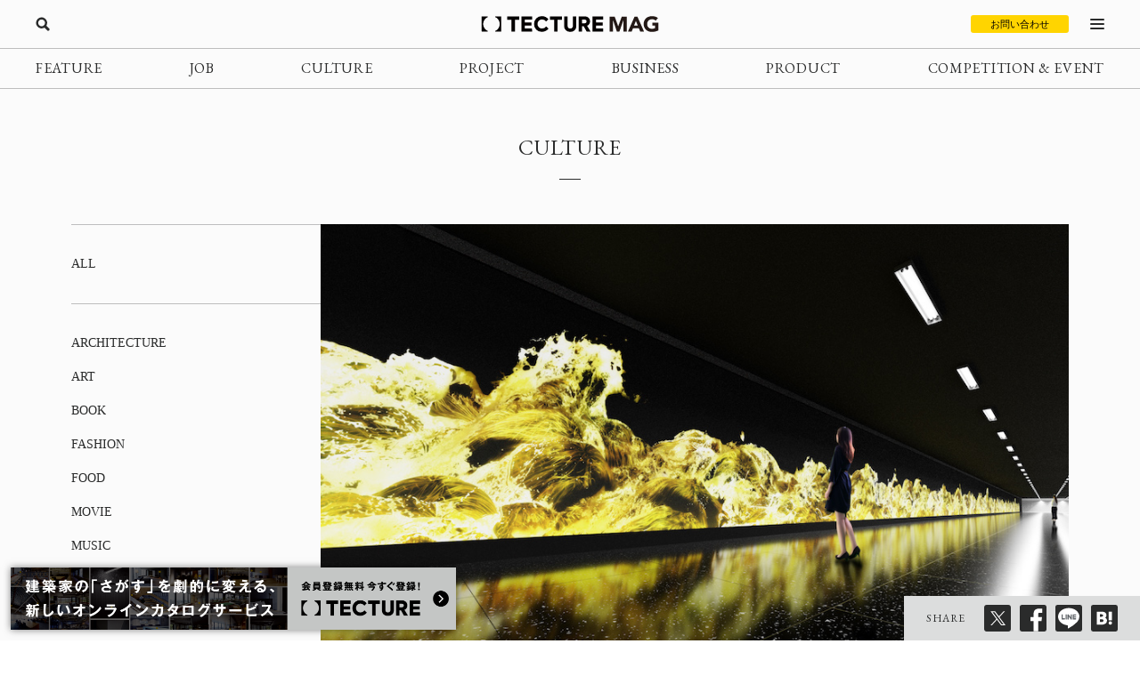

--- FILE ---
content_type: text/html; charset=UTF-8
request_url: https://mag.tecture.jp/culture/20220108-46406/
body_size: 25053
content:

<!DOCTYPE html>
<html lang="ja">

<head>
    <meta charset="UTF-8">
    <meta http-equiv="X-UA-Compatible" content="IE=edge">
    <meta name="format-detection" content="telephone=no">
    <meta name="viewport" content="width=device-width, initial-scale=1.0">
    
    
    <!-- Favicon設定 -->
    <link rel="icon" type="image/x-icon" href="https://mag.tecture.jp/wpcms/wp-content/themes/tm_2020/assets/common/img/favicon.ico" />
    <link rel="apple-touch-icon" sizes="180x180" href="https://mag.tecture.jp/wpcms/wp-content/themes/tm_2020/assets/common/img/apple-touch-icon-180x180.png" />
    <link rel="apple-touch-icon" sizes="192x192" href="https://mag.tecture.jp/wpcms/wp-content/themes/tm_2020/assets/common/img/apple-touch-icon-192x192.png" />
    <link rel="manifest" href="https://mag.tecture.jp/wpcms/wp-content/themes/tm_2020/assets/common/img/site.webmanifest" />
    <!-- Favicon設定ここまで -->
    
    <!-- CSSの非同期読み込み -->
    <link rel="preload" href="https://mag.tecture.jp/wpcms/wp-content/themes/tm_2020/assets/common/css/reset.css?ver=1750659624" as="style" onload="this.onload=null;this.rel='stylesheet'">
<noscript><link rel="stylesheet" href="https://mag.tecture.jp/wpcms/wp-content/themes/tm_2020/assets/common/css/reset.css?ver=1750659624"></noscript>
<link rel="preload" href="https://mag.tecture.jp/wpcms/wp-content/themes/tm_2020/assets/common/css/wysiwyg.css?ver=1755051301" as="style" onload="this.onload=null;this.rel='stylesheet'">
<noscript><link rel="stylesheet" href="https://mag.tecture.jp/wpcms/wp-content/themes/tm_2020/assets/common/css/wysiwyg.css?ver=1755051301"></noscript>
<link rel="preload" href="https://mag.tecture.jp/wpcms/wp-content/themes/tm_2020/assets/common/css/cs.css?ver=1755051301" as="style" onload="this.onload=null;this.rel='stylesheet'">
<noscript><link rel="stylesheet" href="https://mag.tecture.jp/wpcms/wp-content/themes/tm_2020/assets/common/css/cs.css?ver=1755051301"></noscript>
<link rel="preload" href="https://mag.tecture.jp/wpcms/wp-content/themes/tm_2020/assets/common/css/style.css?ver=1764124110" as="style" onload="this.onload=null;this.rel='stylesheet'">
<noscript><link rel="stylesheet" href="https://mag.tecture.jp/wpcms/wp-content/themes/tm_2020/assets/common/css/style.css?ver=1764124110"></noscript>
<link rel="preload" href="https://mag.tecture.jp/wpcms/wp-content/themes/tm_2020/assets/common/js/slick/slick.css?ver=1617352796" as="style" onload="this.onload=null;this.rel='stylesheet'">
<noscript><link rel="stylesheet" href="https://mag.tecture.jp/wpcms/wp-content/themes/tm_2020/assets/common/js/slick/slick.css?ver=1617352796"></noscript>
    
    <!-- JavaScript最適化 -->
    <script src="https://cdnjs.cloudflare.com/ajax/libs/jquery/3.7.1/jquery.min.js" integrity="sha512-v2CJ7UaYy4JwqLDIrZUI/4hqeoQieOmAZNXBeQyjo21dadnwR+8ZaIJVT8EE2iyI61OV8e6M8PP2/4hpQINQ/g==" crossorigin="anonymous" referrerpolicy="no-referrer" defer></script>
    <script src="https://cdnjs.cloudflare.com/ajax/libs/jquery-cookie/1.4.1/jquery.cookie.min.js" integrity="sha512-3j3VU6WC5rPQB4Ld1jnLV7Kd5xr+cq9avvhwqzbH/taCRNURoeEpoPBK9pDyeukwSxwRPJ8fDgvYXd6SkaZ2TA==" crossorigin="anonymous" referrerpolicy="no-referrer" defer></script>
    <script type="text/javascript" src="https://mag.tecture.jp/wpcms/wp-content/themes/tm_2020/assets/common/js/slick/slick.min.js" defer></script>
    <script type="text/javascript" src="https://mag.tecture.jp/wpcms/wp-content/themes/tm_2020/assets/common/js/impression.js?ver=2024072371021" defer></script>
    <script type="text/javascript" src="https://mag.tecture.jp/wpcms/wp-content/themes/tm_2020/assets/common/js/script.js?ver=2022112821905" defer></script>
    <script type="text/javascript" src="https://mag.tecture.jp/wpcms/wp-content/themes/tm_2020/assets/common/js/viewport.js?ver=2025061882112" defer></script>
    <script>
        // site_fixed_dateをwindowオブジェクトに設定
        window.siteFixedDate = '20211119';
    </script>
    

 
    
    <!-- Google Tag Manager -->
    <script>(function(w,d,s,l,i){w[l]=w[l]||[];w[l].push({'gtm.start':
    new Date().getTime(),event:'gtm.js'});var f=d.getElementsByTagName(s)[0],
    j=d.createElement(s),dl=l!='dataLayer'?'&l='+l:'';j.async=true;j.src=
    'https://www.googletagmanager.com/gtm.js?id='+i+dl;f.parentNode.insertBefore(j,f);
    })(window,document,'script','dataLayer','GTM-KGR4X5B');</script>
    <!-- End Google Tag Manager -->

    <meta name='facebook-domain-verification' content='hscuyoh867riedc5cyodzumo3otzp4' />

    <!-- Meta Pixel Code -->
    <script>
        !function(f,b,e,v,n,t,s)
        {if(f.fbq)return;n=f.fbq=function(){n.callMethod?
        n.callMethod.apply(n,arguments):n.queue.push(arguments)};
        if(!f._fbq)f._fbq=n;n.push=n;n.loaded=!0;n.version='2.0';
        n.queue=[];t=b.createElement(e);t.async=!0;
        t.src=v;s=b.getElementsByTagName(e)[0];
        s.parentNode.insertBefore(t,s)}(window, document,'script',
        'https://connect.facebook.net/en_US/fbevents.js');
        fbq('init', '180300904283308');
        fbq('track', 'PageView');
    </script>
    <noscript><img height="1" width="1" style="display:none"
    src="https://www.facebook.com/tr?id=180300904283308&ev=PageView&noscript=1"
    /></noscript>
    <!-- End Meta Pixel Code -->


    
<!--META-->

            <meta name="description" content="アート集団・チームラボの作品〈Gold Waves - Lujiazui Station〉が、中国・上海の地下鉄駅構内に、全長約112メートルにわたり、2021年12月30日よりパブリックアートとして常設展示される。設置される場所は、上海の中心エリア陸家嘴（Lujiazui / ルージャーズイ）に位置する「陸家嘴駅」で、地下鉄2号線と、新たに開通する地下鉄14号線を結ぶ乗り換え通路。陸家嘴駅は、毎朝の利用者数が3万人を超える、上海でも最大規模の主要駅。巨大ターミナル駅の長い乗り換え通路を、チームラボが誰でも体験できるアート空間に変容させる

〈Gold Waves - Lujiazui Station〉作品概要
全長約112m。上海の陸家嘴（Lujiazui）駅構内の、地下鉄2号線と新たに開通した14号線を結ぶ乗り換え通路にある。
コンピューター上の空間で、三次元上の水の動きをシミュレーションし、波を構築している。水を無数の粒子の連続体で表現し、粒子間の相互作用を計算し、水の粒子の挙動で線を描き、三次元上の波の表層に線を描いている。そして、立体的に描かれた線の集合を、チームラボが考える「超主観空間」によって平面化し映像作品にしている。

展示開始：2021年12月30日（常設）
設置場所：中国・上海地下鉄14号線・2号線陸家嘴（Lujiazui）駅構内 乗り換え通路

" />
        <meta property="og:description" content="アート集団・チームラボの作品〈Gold Waves - Lujiazui Station〉が、中国・上海の地下鉄駅構内に、全長約112メートルにわたり、2021年12月30日よりパブリックアートとして常設展示される。設置される場所は、上海の中心エリア陸家嘴（Lujiazui / ルージャーズイ）に位置する「陸家嘴駅」で、地下鉄2号線と、新たに開通する地下鉄14号線を結ぶ乗り換え通路。陸家嘴駅は、毎朝の利用者数が3万人を超える、上海でも最大規模の主要駅。巨大ターミナル駅の長い乗り換え通路を、チームラボが誰でも体験できるアート空間に変容させる

〈Gold Waves - Lujiazui Station〉作品概要
全長約112m。上海の陸家嘴（Lujiazui）駅構内の、地下鉄2号線と新たに開通した14号線を結ぶ乗り換え通路にある。
コンピューター上の空間で、三次元上の水の動きをシミュレーションし、波を構築している。水を無数の粒子の連続体で表現し、粒子間の相互作用を計算し、水の粒子の挙動で線を描き、三次元上の波の表層に線を描いている。そして、立体的に描かれた線の集合を、チームラボが考える「超主観空間」によって平面化し映像作品にしている。

展示開始：2021年12月30日（常設）
設置場所：中国・上海地下鉄14号線・2号線陸家嘴（Lujiazui）駅構内 乗り換え通路

" />
    
<meta property="og:image" content="https://magazine-asset.tecture.jp/wpcms/wp-content/uploads/2021/11/08175356/20211130team-lab_shanghai_sub1.jpg" />    	<style>img:is([sizes="auto" i], [sizes^="auto," i]) { contain-intrinsic-size: 3000px 1500px }</style>
	
		<!-- All in One SEO Pro 4.9.0 - aioseo.com -->
		<title>チームラボの作品が上海の地下鉄駅構内に全長112メートルのパブリックアートとして常設 - TECTURE MAG（テクチャーマガジン） | 空間デザイン・建築メディア</title>
	<meta name="robots" content="max-image-preview:large" />
	<link rel="canonical" href="https://mag.tecture.jp/culture/20220108-46406/" />
	<meta name="generator" content="All in One SEO Pro (AIOSEO) 4.9.0" />
		<meta property="og:locale" content="ja_JP" />
		<meta property="og:site_name" content="TECTURE MAG（テクチャーマガジン） |　空間デザイン・建築メディア - TECTURE MAG（テクチャーマガジン）は、建築・インテリアデザインに関わる設計者や建材・プロダクトメーカー各社のクリエイティブな活動を支えるウェブメディアです。" />
		<meta property="og:type" content="article" />
		<meta property="og:title" content="チームラボの作品が上海の地下鉄駅構内に全長112メートルのパブリックアートとして常設 - TECTURE MAG（テクチャーマガジン） | 空間デザイン・建築メディア" />
		<meta property="og:url" content="https://mag.tecture.jp/culture/20220108-46406/" />
		<meta property="og:image" content="https://magazine-asset.tecture.jp/wpcms/wp-content/uploads/2021/11/08175356/20211130team-lab_shanghai_sub1.jpg" />
		<meta property="og:image:secure_url" content="https://magazine-asset.tecture.jp/wpcms/wp-content/uploads/2021/11/08175356/20211130team-lab_shanghai_sub1.jpg" />
		<meta property="og:image:width" content="920" />
		<meta property="og:image:height" content="518" />
		<meta property="article:published_time" content="2022-01-08T09:00:52+00:00" />
		<meta property="article:modified_time" content="2023-08-11T02:34:45+00:00" />
		<meta property="article:publisher" content="https://www.facebook.com/tecture1/" />
		<meta name="twitter:card" content="summary_large_image" />
		<meta name="twitter:site" content="@tecture1" />
		<meta name="twitter:title" content="チームラボの作品が上海の地下鉄駅構内に全長112メートルのパブリックアートとして常設 - TECTURE MAG（テクチャーマガジン） | 空間デザイン・建築メディア" />
		<meta name="twitter:image" content="https://magazine-asset.tecture.jp/wpcms/wp-content/uploads/2021/11/08175356/20211130team-lab_shanghai_sub1.jpg" />
		<script type="application/ld+json" class="aioseo-schema">
			{"@context":"https:\/\/schema.org","@graph":[{"@type":"BreadcrumbList","@id":"https:\/\/mag.tecture.jp\/culture\/20220108-46406\/#breadcrumblist","itemListElement":[{"@type":"ListItem","@id":"https:\/\/mag.tecture.jp#listItem","position":1,"name":"Home","item":"https:\/\/mag.tecture.jp","nextItem":{"@type":"ListItem","@id":"https:\/\/mag.tecture.jp\/culture\/#listItem","name":"CULTURE"}},{"@type":"ListItem","@id":"https:\/\/mag.tecture.jp\/culture\/#listItem","position":2,"name":"CULTURE","item":"https:\/\/mag.tecture.jp\/culture\/","nextItem":{"@type":"ListItem","@id":"https:\/\/mag.tecture.jp\/tag\/art\/#listItem","name":"Art"},"previousItem":{"@type":"ListItem","@id":"https:\/\/mag.tecture.jp#listItem","name":"Home"}},{"@type":"ListItem","@id":"https:\/\/mag.tecture.jp\/tag\/art\/#listItem","position":3,"name":"Art","item":"https:\/\/mag.tecture.jp\/tag\/art\/","nextItem":{"@type":"ListItem","@id":"https:\/\/mag.tecture.jp\/culture\/20220108-46406\/#listItem","name":"\u30c1\u30fc\u30e0\u30e9\u30dc\u306e\u4f5c\u54c1\u304c\u4e0a\u6d77\u306e\u5730\u4e0b\u9244\u99c5\u69cb\u5185\u306b\u5168\u9577112\u30e1\u30fc\u30c8\u30eb\u306e\u30d1\u30d6\u30ea\u30c3\u30af\u30a2\u30fc\u30c8\u3068\u3057\u3066\u5e38\u8a2d"},"previousItem":{"@type":"ListItem","@id":"https:\/\/mag.tecture.jp\/culture\/#listItem","name":"CULTURE"}},{"@type":"ListItem","@id":"https:\/\/mag.tecture.jp\/culture\/20220108-46406\/#listItem","position":4,"name":"\u30c1\u30fc\u30e0\u30e9\u30dc\u306e\u4f5c\u54c1\u304c\u4e0a\u6d77\u306e\u5730\u4e0b\u9244\u99c5\u69cb\u5185\u306b\u5168\u9577112\u30e1\u30fc\u30c8\u30eb\u306e\u30d1\u30d6\u30ea\u30c3\u30af\u30a2\u30fc\u30c8\u3068\u3057\u3066\u5e38\u8a2d","previousItem":{"@type":"ListItem","@id":"https:\/\/mag.tecture.jp\/tag\/art\/#listItem","name":"Art"}}]},{"@type":"Organization","@id":"https:\/\/mag.tecture.jp\/#organization","name":"tecture\u682a\u5f0f\u4f1a\u793e","description":"\u5efa\u7bc9\u30fb\u30a4\u30f3\u30c6\u30ea\u30a2\u306e\u8a2d\u8a08\u696d\u52d9\u306f\u3001\u591a\u5c90\u306b\u308f\u305f\u308a\u8907\u96d1\u3067\u3059\u3002\u73fe\u5728\u3082\u591a\u304f\u306e\u5834\u9762\u3067\u3001\u7d19\u5a92\u4f53\u304c\u4f7f\u308f\u308c\u7d9a\u3051\u3066\u3044\u307e\u3059\u3002TECTURE \u306f\u3001\u30c6\u30af\u30ce\u30ed\u30b8\u30fc\u306e\u529b\u3067\u696d\u52d9\u3092\u52b9\u7387\u5316\u3057\u3001\u8a2d\u8a08\u8005\u304c\u672c\u6765\u306e\u30af\u30ea\u30a8\u30a4\u30c6\u30a3\u30d3\u30c6\u30a3\u3068\u5c02\u9580\u6027\u3092\u767a\u63ee\u3067\u304d\u308b\u74b0\u5883\u3092\u3064\u304f\u308a\u307e\u3059\u3002","url":"https:\/\/mag.tecture.jp\/","sameAs":["https:\/\/www.facebook.com\/tecture1\/","https:\/\/x.com\/tecture1","https:\/\/www.instagram.com\/tecture_official\/","https:\/\/www.threads.com\/@tecture_official"]},{"@type":"WebPage","@id":"https:\/\/mag.tecture.jp\/culture\/20220108-46406\/#webpage","url":"https:\/\/mag.tecture.jp\/culture\/20220108-46406\/","name":"\u30c1\u30fc\u30e0\u30e9\u30dc\u306e\u4f5c\u54c1\u304c\u4e0a\u6d77\u306e\u5730\u4e0b\u9244\u99c5\u69cb\u5185\u306b\u5168\u9577112\u30e1\u30fc\u30c8\u30eb\u306e\u30d1\u30d6\u30ea\u30c3\u30af\u30a2\u30fc\u30c8\u3068\u3057\u3066\u5e38\u8a2d - TECTURE MAG\uff08\u30c6\u30af\u30c1\u30e3\u30fc\u30de\u30ac\u30b8\u30f3\uff09 | \u7a7a\u9593\u30c7\u30b6\u30a4\u30f3\u30fb\u5efa\u7bc9\u30e1\u30c7\u30a3\u30a2","inLanguage":"ja","isPartOf":{"@id":"https:\/\/mag.tecture.jp\/#website"},"breadcrumb":{"@id":"https:\/\/mag.tecture.jp\/culture\/20220108-46406\/#breadcrumblist"},"image":{"@type":"ImageObject","url":"https:\/\/magazine-asset.tecture.jp\/wpcms\/wp-content\/uploads\/2021\/11\/08175356\/20211130team-lab_shanghai_sub1.jpg","@id":"https:\/\/mag.tecture.jp\/culture\/20220108-46406\/#mainImage","width":920,"height":518,"caption":"Gold Waves - Lujiazui Station \nteamLab, 2021, Digital Installation, W112420\u00d7H2890mm\uff08\u30c1\u30fc\u30e0\u30e9\u30dc \u4e0a\u6d77 \u9678\u5bb6\u5634\u99c5\u69cb\u5185 \u5e38\u8a2d\u5c55\u793a\u4f5c\u54c1\uff09"},"primaryImageOfPage":{"@id":"https:\/\/mag.tecture.jp\/culture\/20220108-46406\/#mainImage"},"datePublished":"2022-01-08T18:00:52+09:00","dateModified":"2023-08-11T11:34:45+09:00"},{"@type":"WebSite","@id":"https:\/\/mag.tecture.jp\/#website","url":"https:\/\/mag.tecture.jp\/","name":"TECTURE MAG\uff08\u30c6\u30af\u30c1\u30e3\u30fc\u30de\u30ac\u30b8\u30f3\uff09 |\u3000\u7a7a\u9593\u30c7\u30b6\u30a4\u30f3\u30fb\u5efa\u7bc9\u30e1\u30c7\u30a3\u30a2","description":"TECTURE MAG\uff08\u30c6\u30af\u30c1\u30e3\u30fc\u30de\u30ac\u30b8\u30f3\uff09\u306f\u3001\u5efa\u7bc9\u30fb\u30a4\u30f3\u30c6\u30ea\u30a2\u30c7\u30b6\u30a4\u30f3\u306b\u95a2\u308f\u308b\u8a2d\u8a08\u8005\u3084\u5efa\u6750\u30fb\u30d7\u30ed\u30c0\u30af\u30c8\u30e1\u30fc\u30ab\u30fc\u5404\u793e\u306e\u30af\u30ea\u30a8\u30a4\u30c6\u30a3\u30d6\u306a\u6d3b\u52d5\u3092\u652f\u3048\u308b\u30a6\u30a7\u30d6\u30e1\u30c7\u30a3\u30a2\u3067\u3059\u3002","inLanguage":"ja","publisher":{"@id":"https:\/\/mag.tecture.jp\/#organization"}}]}
		</script>
		<!-- All in One SEO Pro -->

<link rel='stylesheet' id='wp-block-library-css' href='https://mag.tecture.jp/wpcms/wp-includes/css/dist/block-library/style.min.css?ver=6.8.3' type='text/css' media='all' />
<style id='classic-theme-styles-inline-css' type='text/css'>
/*! This file is auto-generated */
.wp-block-button__link{color:#fff;background-color:#32373c;border-radius:9999px;box-shadow:none;text-decoration:none;padding:calc(.667em + 2px) calc(1.333em + 2px);font-size:1.125em}.wp-block-file__button{background:#32373c;color:#fff;text-decoration:none}
</style>
<link rel='stylesheet' id='aioseo/css/src/vue/standalone/blocks/table-of-contents/global.scss-css' href='https://mag.tecture.jp/wpcms/wp-content/plugins/all-in-one-seo-pack-pro/dist/Pro/assets/css/table-of-contents/global.e90f6d47.css?ver=4.9.0' type='text/css' media='all' />
<link rel='stylesheet' id='aioseo/css/src/vue/standalone/blocks/pro/recipe/global.scss-css' href='https://mag.tecture.jp/wpcms/wp-content/plugins/all-in-one-seo-pack-pro/dist/Pro/assets/css/recipe/global.67a3275f.css?ver=4.9.0' type='text/css' media='all' />
<link rel='stylesheet' id='aioseo/css/src/vue/standalone/blocks/pro/product/global.scss-css' href='https://mag.tecture.jp/wpcms/wp-content/plugins/all-in-one-seo-pack-pro/dist/Pro/assets/css/product/global.61066cfb.css?ver=4.9.0' type='text/css' media='all' />
<style id='global-styles-inline-css' type='text/css'>
:root{--wp--preset--aspect-ratio--square: 1;--wp--preset--aspect-ratio--4-3: 4/3;--wp--preset--aspect-ratio--3-4: 3/4;--wp--preset--aspect-ratio--3-2: 3/2;--wp--preset--aspect-ratio--2-3: 2/3;--wp--preset--aspect-ratio--16-9: 16/9;--wp--preset--aspect-ratio--9-16: 9/16;--wp--preset--color--black: #000000;--wp--preset--color--cyan-bluish-gray: #abb8c3;--wp--preset--color--white: #ffffff;--wp--preset--color--pale-pink: #f78da7;--wp--preset--color--vivid-red: #cf2e2e;--wp--preset--color--luminous-vivid-orange: #ff6900;--wp--preset--color--luminous-vivid-amber: #fcb900;--wp--preset--color--light-green-cyan: #7bdcb5;--wp--preset--color--vivid-green-cyan: #00d084;--wp--preset--color--pale-cyan-blue: #8ed1fc;--wp--preset--color--vivid-cyan-blue: #0693e3;--wp--preset--color--vivid-purple: #9b51e0;--wp--preset--gradient--vivid-cyan-blue-to-vivid-purple: linear-gradient(135deg,rgba(6,147,227,1) 0%,rgb(155,81,224) 100%);--wp--preset--gradient--light-green-cyan-to-vivid-green-cyan: linear-gradient(135deg,rgb(122,220,180) 0%,rgb(0,208,130) 100%);--wp--preset--gradient--luminous-vivid-amber-to-luminous-vivid-orange: linear-gradient(135deg,rgba(252,185,0,1) 0%,rgba(255,105,0,1) 100%);--wp--preset--gradient--luminous-vivid-orange-to-vivid-red: linear-gradient(135deg,rgba(255,105,0,1) 0%,rgb(207,46,46) 100%);--wp--preset--gradient--very-light-gray-to-cyan-bluish-gray: linear-gradient(135deg,rgb(238,238,238) 0%,rgb(169,184,195) 100%);--wp--preset--gradient--cool-to-warm-spectrum: linear-gradient(135deg,rgb(74,234,220) 0%,rgb(151,120,209) 20%,rgb(207,42,186) 40%,rgb(238,44,130) 60%,rgb(251,105,98) 80%,rgb(254,248,76) 100%);--wp--preset--gradient--blush-light-purple: linear-gradient(135deg,rgb(255,206,236) 0%,rgb(152,150,240) 100%);--wp--preset--gradient--blush-bordeaux: linear-gradient(135deg,rgb(254,205,165) 0%,rgb(254,45,45) 50%,rgb(107,0,62) 100%);--wp--preset--gradient--luminous-dusk: linear-gradient(135deg,rgb(255,203,112) 0%,rgb(199,81,192) 50%,rgb(65,88,208) 100%);--wp--preset--gradient--pale-ocean: linear-gradient(135deg,rgb(255,245,203) 0%,rgb(182,227,212) 50%,rgb(51,167,181) 100%);--wp--preset--gradient--electric-grass: linear-gradient(135deg,rgb(202,248,128) 0%,rgb(113,206,126) 100%);--wp--preset--gradient--midnight: linear-gradient(135deg,rgb(2,3,129) 0%,rgb(40,116,252) 100%);--wp--preset--font-size--small: 13px;--wp--preset--font-size--medium: 20px;--wp--preset--font-size--large: 36px;--wp--preset--font-size--x-large: 42px;--wp--preset--spacing--20: 0.44rem;--wp--preset--spacing--30: 0.67rem;--wp--preset--spacing--40: 1rem;--wp--preset--spacing--50: 1.5rem;--wp--preset--spacing--60: 2.25rem;--wp--preset--spacing--70: 3.38rem;--wp--preset--spacing--80: 5.06rem;--wp--preset--shadow--natural: 6px 6px 9px rgba(0, 0, 0, 0.2);--wp--preset--shadow--deep: 12px 12px 50px rgba(0, 0, 0, 0.4);--wp--preset--shadow--sharp: 6px 6px 0px rgba(0, 0, 0, 0.2);--wp--preset--shadow--outlined: 6px 6px 0px -3px rgba(255, 255, 255, 1), 6px 6px rgba(0, 0, 0, 1);--wp--preset--shadow--crisp: 6px 6px 0px rgba(0, 0, 0, 1);}:where(.is-layout-flex){gap: 0.5em;}:where(.is-layout-grid){gap: 0.5em;}body .is-layout-flex{display: flex;}.is-layout-flex{flex-wrap: wrap;align-items: center;}.is-layout-flex > :is(*, div){margin: 0;}body .is-layout-grid{display: grid;}.is-layout-grid > :is(*, div){margin: 0;}:where(.wp-block-columns.is-layout-flex){gap: 2em;}:where(.wp-block-columns.is-layout-grid){gap: 2em;}:where(.wp-block-post-template.is-layout-flex){gap: 1.25em;}:where(.wp-block-post-template.is-layout-grid){gap: 1.25em;}.has-black-color{color: var(--wp--preset--color--black) !important;}.has-cyan-bluish-gray-color{color: var(--wp--preset--color--cyan-bluish-gray) !important;}.has-white-color{color: var(--wp--preset--color--white) !important;}.has-pale-pink-color{color: var(--wp--preset--color--pale-pink) !important;}.has-vivid-red-color{color: var(--wp--preset--color--vivid-red) !important;}.has-luminous-vivid-orange-color{color: var(--wp--preset--color--luminous-vivid-orange) !important;}.has-luminous-vivid-amber-color{color: var(--wp--preset--color--luminous-vivid-amber) !important;}.has-light-green-cyan-color{color: var(--wp--preset--color--light-green-cyan) !important;}.has-vivid-green-cyan-color{color: var(--wp--preset--color--vivid-green-cyan) !important;}.has-pale-cyan-blue-color{color: var(--wp--preset--color--pale-cyan-blue) !important;}.has-vivid-cyan-blue-color{color: var(--wp--preset--color--vivid-cyan-blue) !important;}.has-vivid-purple-color{color: var(--wp--preset--color--vivid-purple) !important;}.has-black-background-color{background-color: var(--wp--preset--color--black) !important;}.has-cyan-bluish-gray-background-color{background-color: var(--wp--preset--color--cyan-bluish-gray) !important;}.has-white-background-color{background-color: var(--wp--preset--color--white) !important;}.has-pale-pink-background-color{background-color: var(--wp--preset--color--pale-pink) !important;}.has-vivid-red-background-color{background-color: var(--wp--preset--color--vivid-red) !important;}.has-luminous-vivid-orange-background-color{background-color: var(--wp--preset--color--luminous-vivid-orange) !important;}.has-luminous-vivid-amber-background-color{background-color: var(--wp--preset--color--luminous-vivid-amber) !important;}.has-light-green-cyan-background-color{background-color: var(--wp--preset--color--light-green-cyan) !important;}.has-vivid-green-cyan-background-color{background-color: var(--wp--preset--color--vivid-green-cyan) !important;}.has-pale-cyan-blue-background-color{background-color: var(--wp--preset--color--pale-cyan-blue) !important;}.has-vivid-cyan-blue-background-color{background-color: var(--wp--preset--color--vivid-cyan-blue) !important;}.has-vivid-purple-background-color{background-color: var(--wp--preset--color--vivid-purple) !important;}.has-black-border-color{border-color: var(--wp--preset--color--black) !important;}.has-cyan-bluish-gray-border-color{border-color: var(--wp--preset--color--cyan-bluish-gray) !important;}.has-white-border-color{border-color: var(--wp--preset--color--white) !important;}.has-pale-pink-border-color{border-color: var(--wp--preset--color--pale-pink) !important;}.has-vivid-red-border-color{border-color: var(--wp--preset--color--vivid-red) !important;}.has-luminous-vivid-orange-border-color{border-color: var(--wp--preset--color--luminous-vivid-orange) !important;}.has-luminous-vivid-amber-border-color{border-color: var(--wp--preset--color--luminous-vivid-amber) !important;}.has-light-green-cyan-border-color{border-color: var(--wp--preset--color--light-green-cyan) !important;}.has-vivid-green-cyan-border-color{border-color: var(--wp--preset--color--vivid-green-cyan) !important;}.has-pale-cyan-blue-border-color{border-color: var(--wp--preset--color--pale-cyan-blue) !important;}.has-vivid-cyan-blue-border-color{border-color: var(--wp--preset--color--vivid-cyan-blue) !important;}.has-vivid-purple-border-color{border-color: var(--wp--preset--color--vivid-purple) !important;}.has-vivid-cyan-blue-to-vivid-purple-gradient-background{background: var(--wp--preset--gradient--vivid-cyan-blue-to-vivid-purple) !important;}.has-light-green-cyan-to-vivid-green-cyan-gradient-background{background: var(--wp--preset--gradient--light-green-cyan-to-vivid-green-cyan) !important;}.has-luminous-vivid-amber-to-luminous-vivid-orange-gradient-background{background: var(--wp--preset--gradient--luminous-vivid-amber-to-luminous-vivid-orange) !important;}.has-luminous-vivid-orange-to-vivid-red-gradient-background{background: var(--wp--preset--gradient--luminous-vivid-orange-to-vivid-red) !important;}.has-very-light-gray-to-cyan-bluish-gray-gradient-background{background: var(--wp--preset--gradient--very-light-gray-to-cyan-bluish-gray) !important;}.has-cool-to-warm-spectrum-gradient-background{background: var(--wp--preset--gradient--cool-to-warm-spectrum) !important;}.has-blush-light-purple-gradient-background{background: var(--wp--preset--gradient--blush-light-purple) !important;}.has-blush-bordeaux-gradient-background{background: var(--wp--preset--gradient--blush-bordeaux) !important;}.has-luminous-dusk-gradient-background{background: var(--wp--preset--gradient--luminous-dusk) !important;}.has-pale-ocean-gradient-background{background: var(--wp--preset--gradient--pale-ocean) !important;}.has-electric-grass-gradient-background{background: var(--wp--preset--gradient--electric-grass) !important;}.has-midnight-gradient-background{background: var(--wp--preset--gradient--midnight) !important;}.has-small-font-size{font-size: var(--wp--preset--font-size--small) !important;}.has-medium-font-size{font-size: var(--wp--preset--font-size--medium) !important;}.has-large-font-size{font-size: var(--wp--preset--font-size--large) !important;}.has-x-large-font-size{font-size: var(--wp--preset--font-size--x-large) !important;}
:where(.wp-block-post-template.is-layout-flex){gap: 1.25em;}:where(.wp-block-post-template.is-layout-grid){gap: 1.25em;}
:where(.wp-block-columns.is-layout-flex){gap: 2em;}:where(.wp-block-columns.is-layout-grid){gap: 2em;}
:root :where(.wp-block-pullquote){font-size: 1.5em;line-height: 1.6;}
</style>
<link rel="https://api.w.org/" href="https://mag.tecture.jp/wp-json/" /><link rel="alternate" title="JSON" type="application/json" href="https://mag.tecture.jp/wp-json/wp/v2/culture/46406" /><link rel='shortlink' href='https://mag.tecture.jp/?p=46406' />
<link rel="alternate" title="oEmbed (JSON)" type="application/json+oembed" href="https://mag.tecture.jp/wp-json/oembed/1.0/embed?url=https%3A%2F%2Fmag.tecture.jp%2Fculture%2F20220108-46406%2F" />
<link rel="alternate" title="oEmbed (XML)" type="text/xml+oembed" href="https://mag.tecture.jp/wp-json/oembed/1.0/embed?url=https%3A%2F%2Fmag.tecture.jp%2Fculture%2F20220108-46406%2F&#038;format=xml" />
</head>

<body data-rsssl=1 class="wp-singular culture-template-default single single-culture postid-46406 wp-theme-tm_2020">
    <!-- Google Tag Manager (noscript) -->
    <noscript><iframe src="https://www.googletagmanager.com/ns.html?id=GTM-KGR4X5B"
    height="0" width="0" style="display:none;visibility:hidden"></iframe></noscript>
    <!-- End Google Tag Manager (noscript) -->

    <div id="wrap">

          
        
<div class="modal_wrap modal_megamenu_wrap">
    <div class="modal_inner">
        <div class="block block_top_left">
            <div class="category">
                <div class="ttl cs_ff_en2">CATEGORY</div>
                <nav class="menu-megamenu1-container cs_ff_en1">
                    <ul class="menu-gnav menu"><li id="menu-item-479" class="menu-item menu-item-type-post_type_archive menu-item-object-feature menu-item-479"><a href="https://mag.tecture.jp/feature/">FEATURE</a></li>
<li id="menu-item-19820" class="menu-item menu-item-type-post_type_archive menu-item-object-job menu-item-19820"><a href="https://mag.tecture.jp/job/">JOB</a></li>
<li id="menu-item-948" class="menu-item menu-item-type-post_type_archive menu-item-object-culture menu-item-948"><a href="https://mag.tecture.jp/culture/">CULTURE</a></li>
<li id="menu-item-554" class="menu-item menu-item-type-post_type_archive menu-item-object-project menu-item-554"><a href="https://mag.tecture.jp/project/">PROJECT</a></li>
<li id="menu-item-555" class="menu-item menu-item-type-post_type_archive menu-item-object-business menu-item-555"><a href="https://mag.tecture.jp/business/">BUSINESS</a></li>
<li id="menu-item-556" class="menu-item menu-item-type-post_type_archive menu-item-object-product menu-item-556"><a href="https://mag.tecture.jp/product/">PRODUCT</a></li>
<li id="menu-item-557" class="menu-item menu-item-type-post_type_archive menu-item-object-event menu-item-557"><a href="https://mag.tecture.jp/event/">COMPETITION &#038; EVENT</a></li>
</ul>                </nav>
            </div>

            <div class="othercontents1">
                <div class="ttl cs_ff_en2">CONTENTS</div>
                <nav class="menu-megamenu2-container cs_ff_en1">
                <ul class="menu-megamenu2 menu"><li id="menu-item-618" class="menu-item menu-item-type-post_type menu-item-object-page menu-item-618"><a href="https://mag.tecture.jp/about/">ABOUT</a></li>
<li id="menu-item-1617" class="menu-item menu-item-type-post_type menu-item-object-page menu-item-1617"><a href="https://mag.tecture.jp/contact/">CONTACT</a></li>
</ul>                </nav>
            </div>
        </div>
        <div class="block block_top_right">
            <div class="othercontents1">
                <div class="ttl cs_ff_en2">OTHER SERVICE</div>
                <nav class="menu-megamenu2-container cs_ff_en1">
                    <a class="on-megamenu" style="width:160px;" href="https://www.tecture.jp/?utm_campaign=on-megamenu&utm_source=mag&utm_medium=Referral" target="_blank">
                        <svg viewBox="0 0 131 16" xmlns="http://www.w3.org/2000/svg" fill="#000">
<path d="M32.1043 15.7291V3.6032H27.4829V0.271484H40.3656V3.6032H35.7851V15.7291H32.1043Z" />
<path d="M54.1888 15.7291H42.8194V0.271484H54.1888V3.48698H46.4593V6.35381H53.6163V9.56931H46.4593V12.5136H54.1479V15.7291H54.1888Z" />
<path d="M64.6994 15.9613C62.3274 15.9613 60.3234 15.2252 58.7284 13.753C57.1334 12.2809 56.3155 10.3826 56.3155 8.05811C56.3155 5.73366 57.1334 3.79661 58.7693 2.28571C60.4052 0.774818 62.4092 0 64.7403 0C66.1717 0 67.5213 0.271186 68.7483 0.8523C69.9752 1.43341 70.9976 2.16949 71.7337 3.13801L69.3617 5.42373C68.1348 4.02906 66.6625 3.29298 64.9448 3.29298C63.5952 3.29298 62.4501 3.75787 61.5094 4.64891C60.5688 5.53995 60.078 6.66344 60.078 8.01937C60.078 9.33656 60.5279 10.46 61.4685 11.3123C62.4092 12.2034 63.5543 12.6295 64.9039 12.6295C66.6625 12.6295 68.1757 11.9322 69.4435 10.4988L71.8973 12.6683C71.1203 13.6755 70.0979 14.4504 68.83 15.0315C67.5622 15.6513 66.1717 15.9613 64.6994 15.9613Z" />
<path d="M78.0319 15.7291V3.6032H73.4105V0.271484H86.2932V3.6032H81.7127V15.7291H78.0319Z" />
<path d="M95.2906 16.0003C93.4502 16.0003 91.8961 15.4967 90.6283 14.4894C89.3605 13.4821 88.747 11.9712 88.747 9.91797V0.271484H92.4278V9.76301C92.4278 10.6928 92.6731 11.4289 93.2048 11.9325C93.6956 12.4361 94.4317 12.6686 95.3315 12.6686C96.1903 12.6686 96.8856 12.4361 97.4172 11.9325C97.9489 11.4289 98.1943 10.7315 98.1943 9.80175V0.271484H101.875V9.91797C101.875 11.9325 101.262 13.4434 100.035 14.4894C98.7259 15.4967 97.1718 16.0003 95.2906 16.0003Z" />
<path d="M117.171 15.7291H112.917L109.727 10.3441H107.969V15.7291H104.329V0.271484H110.832C112.713 0.271484 114.144 0.736375 115.126 1.7049C116.107 2.63468 116.598 3.83565 116.598 5.26906C116.598 6.31507 116.312 7.20611 115.78 8.01967C115.248 8.83323 114.471 9.45308 113.449 9.84049L117.171 15.7291ZM110.791 3.44824H107.969V7.28359H110.545C111.281 7.28359 111.854 7.08989 112.222 6.74122C112.631 6.39255 112.795 5.92766 112.795 5.34655C112.795 4.80417 112.631 4.33928 112.263 3.99061C111.895 3.64194 111.404 3.44824 110.791 3.44824Z" />
<path d="M130.667 15.7291H119.297V0.271484H130.667V3.48698H122.937V6.35381H130.094V9.56931H122.937V12.5136H130.626V15.7291H130.667Z" />
<path d="M1.63589 7.98093C1.63589 5.19158 3.63985 1.85986 6.33907 1.08504C6.46176 1.0463 6.54356 0.968821 6.54356 0.891339V0.50393C6.54356 0.387707 6.42087 0.271484 6.29817 0.271484H0.245383C0.122692 0.271484 0 0.387707 0 0.50393V15.4967C0 15.6129 0.122692 15.7291 0.245383 15.7291H6.29817C6.42087 15.7291 6.54356 15.6129 6.54356 15.4967V15.1093C6.54356 14.993 6.46176 14.9156 6.37997 14.8768C3.63985 14.1407 1.63589 10.809 1.63589 7.98093Z" />
<path d="M19.4262 7.98093C19.4262 10.809 17.4222 14.102 14.723 14.8768C14.6412 14.9156 14.5594 14.993 14.5594 15.1093V15.4967C14.5594 15.6129 14.6821 15.7291 14.8048 15.7291H20.8576C20.9803 15.7291 21.103 15.6129 21.103 15.4967V0.50393C21.103 0.387707 20.9803 0.271484 20.8576 0.271484H14.7639C14.6412 0.271484 14.5185 0.387707 14.5185 0.50393V0.891339C14.5185 1.00756 14.6003 1.08504 14.6821 1.12378C17.4222 1.85986 19.4262 5.19158 19.4262 7.98093Z" />
</svg>
                    </a>
                </nav>
            </div>
            <div class="followus">
                <div class="ttl cs_ff_en2">FOLLOW US</div>
                <nav class="menu-snsnav-container">
                <ul class="menu-sns menu"><li id="menu-item-1042" class="yt menu-item menu-item-type-custom menu-item-object-custom menu-item-1042"><a target="_blank" href="https://www.youtube.com/channel/UCIogLuLLvO7cTbqb34N1AVg/">YouTube</a></li>
<li id="menu-item-24" class="in menu-item menu-item-type-custom menu-item-object-custom menu-item-24"><a target="_blank" href="https://www.instagram.com/tecture_official/">Instagram</a></li>
<li id="menu-item-25" class="tw menu-item menu-item-type-custom menu-item-object-custom menu-item-25"><a target="_blank" href="https://twitter.com/tecture1">Twitter</a></li>
<li id="menu-item-26" class="fb menu-item menu-item-type-custom menu-item-object-custom menu-item-26"><a target="_blank" href="https://www.facebook.com/tecture1/">Facebook</a></li>
<li id="menu-item-23545" class="pi menu-item menu-item-type-custom menu-item-object-custom menu-item-23545"><a target="_blank" href="https://www.pinterest.jp/tecture_official/">Pinterest</a></li>
</ul>                </nav>
            </div>
        </div>
        <div class="block block_bottom">
            <div class="populartags cs_none_sp">
                <div class="ttl cs_ff_en2">POPULAR TAGS</div>
                <ul class="list">
                <li><a href="https://mag.tecture.jp/tag/%e6%9d%b1%e4%ba%ac/">東京</a></li><li><a href="https://mag.tecture.jp/tag/%e3%83%aa%e3%83%8e%e3%83%99%e3%83%bc%e3%82%b7%e3%83%a7%e3%83%b3/">リノベーション</a></li><li><a href="https://mag.tecture.jp/tag/renovation/">Renovation</a></li><li><a href="https://mag.tecture.jp/tag/tokyo/">Tokyo</a></li><li><a href="https://mag.tecture.jp/tag/global-project/">海外建築</a></li><li><a href="https://mag.tecture.jp/tag/wood/">Wood</a></li><li><a href="https://mag.tecture.jp/tag/%e6%9c%a8%e9%80%a0/">木造</a></li><li><a href="https://mag.tecture.jp/tag/youtube/">YouTube</a></li><li><a href="https://mag.tecture.jp/tag/%e5%8b%95%e7%94%bb/">動画</a></li><li><a href="https://mag.tecture.jp/tag/%e5%b1%95%e8%a6%a7%e4%bc%9a/">展覧会</a></li><li><a href="https://mag.tecture.jp/tag/global-architecture/">海外</a></li><li><a href="https://mag.tecture.jp/tag/art/">Art</a></li><li><a href="https://mag.tecture.jp/tag/%e6%88%b8%e5%bb%ba%e4%bd%8f%e5%ae%85/">戸建住宅</a></li><li><a href="https://mag.tecture.jp/tag/design/">Design</a></li><li><a href="https://mag.tecture.jp/tag/%e3%82%b5%e3%82%b9%e3%83%86%e3%83%8a%e3%83%96%e3%83%ab/">サステナブル</a></li><li><a href="https://mag.tecture.jp/tag/%e8%87%aa%e7%84%b6/">自然</a></li><li><a href="https://mag.tecture.jp/tag/residential/">Residential</a></li><li><a href="https://mag.tecture.jp/tag/%e6%b5%b7%e5%a4%96/">海外</a></li><li><a href="https://mag.tecture.jp/tag/%e9%96%8b%e6%a5%ad/">開業</a></li><li><a href="https://mag.tecture.jp/tag/job/">Job</a></li><li><a href="https://mag.tecture.jp/tag/hotel/">Hotel</a></li><li><a href="https://mag.tecture.jp/tag/%e6%8e%a1%e7%94%a8/">採用</a></li><li><a href="https://mag.tecture.jp/tag/recruit/">Recruit</a></li><li><a href="https://mag.tecture.jp/tag/%e4%b8%ad%e5%9b%bd/">中国</a></li><li><a href="https://mag.tecture.jp/tag/rc%e9%80%a0/">RC造</a></li><li><a href="https://mag.tecture.jp/tag/%e3%83%9b%e3%83%86%e3%83%ab/">ホテル</a></li><li><a href="https://mag.tecture.jp/tag/cafe/">Cafe</a></li><li><a href="https://mag.tecture.jp/tag/%e5%ae%b6%e5%85%b7/">家具</a></li><li><a href="https://mag.tecture.jp/tag/%e5%a4%a7%e9%98%aa/">大阪</a></li><li><a href="https://mag.tecture.jp/tag/%e3%82%ab%e3%83%95%e3%82%a7/">カフェ</a></li>                </ul>
                <a class="btn_more cs_ff_en1 cs_e_op" href="https://mag.tecture.jp/tags/">VIEW ALL TAGS</a>
            </div>
            <div class="othercontents2">
                <nav class="menu-megamenu3-container">
                <ul class="menu-contact menu"><li id="menu-item-96322" class="menu-item menu-item-type-custom menu-item-object-custom menu-item-96322"><a target="_blank" href="https://share.hsforms.com/1yzON90zMShuhbK2yEx5wDQce6bs">広告掲載について</a></li>
<li id="menu-item-96321" class="menu-item menu-item-type-custom menu-item-object-custom menu-item-96321"><a target="_blank" href="https://share.hsforms.com/1jClkpNtRQai5SdSeVWPc_Qce6bs">事例掲載について</a></li>
<li id="menu-item-96320" class="menu-item menu-item-type-custom menu-item-object-custom menu-item-96320"><a target="_blank" href="https://share.hsforms.com/1C-ly-dIHSHaK9hvW-2mcEAce6bs">求人掲載について</a></li>
<li id="menu-item-96324" class="menu-item menu-item-type-custom menu-item-object-custom menu-item-96324"><a target="_blank" href="https://share.hsforms.com/1OOH9zDfhTwGn651-lLCv_wce6bs">取材依頼について</a></li>
</ul>                </nav>
            </div>
            <div class="copyright cs_ff_en1">&copy;tecture.inc. All Right Reserved.</div>
        </div>
    </div>
</div>
        
<div class="modal_wrap modal_search_sp_wrap">
    <div class="modal_inner">
        <div class="block">
            <div class="search">
                <form method="get" id="searchform" action="https://mag.tecture.jp">
                    <input type="hidden" name="post_type[]" value="feature">
                    <input type="hidden" name="post_type[]" value="culture">
                    <input type="hidden" name="post_type[]" value="project">
                    <input type="hidden" name="post_type[]" value="business">
                    <input type="hidden" name="post_type[]" value="product">
                    <input type="hidden" name="post_type[]" value="event">
                    <input type="hidden" name="post_type[]" value="job">
                    <input class="keyword" type="text" name="s" value="" placeholder="SEARCH">
                    <input class="btn_submit cs_e_op" type="submit" value="">
                </form>
            </div>
            <div class="populartags">
                <div class="ttl cs_ff_en2">POPULAR TAGS</div>
                <ul class="list">
                    <li><a href="https://mag.tecture.jp/tag/%e6%9d%b1%e4%ba%ac/">東京</a></li><li><a href="https://mag.tecture.jp/tag/%e3%83%aa%e3%83%8e%e3%83%99%e3%83%bc%e3%82%b7%e3%83%a7%e3%83%b3/">リノベーション</a></li><li><a href="https://mag.tecture.jp/tag/renovation/">Renovation</a></li><li><a href="https://mag.tecture.jp/tag/tokyo/">Tokyo</a></li><li><a href="https://mag.tecture.jp/tag/global-project/">海外建築</a></li><li><a href="https://mag.tecture.jp/tag/wood/">Wood</a></li><li><a href="https://mag.tecture.jp/tag/%e6%9c%a8%e9%80%a0/">木造</a></li><li><a href="https://mag.tecture.jp/tag/youtube/">YouTube</a></li><li><a href="https://mag.tecture.jp/tag/%e5%8b%95%e7%94%bb/">動画</a></li><li><a href="https://mag.tecture.jp/tag/%e5%b1%95%e8%a6%a7%e4%bc%9a/">展覧会</a></li><li><a href="https://mag.tecture.jp/tag/global-architecture/">海外</a></li><li><a href="https://mag.tecture.jp/tag/art/">Art</a></li><li><a href="https://mag.tecture.jp/tag/%e6%88%b8%e5%bb%ba%e4%bd%8f%e5%ae%85/">戸建住宅</a></li><li><a href="https://mag.tecture.jp/tag/design/">Design</a></li><li><a href="https://mag.tecture.jp/tag/%e3%82%b5%e3%82%b9%e3%83%86%e3%83%8a%e3%83%96%e3%83%ab/">サステナブル</a></li><li><a href="https://mag.tecture.jp/tag/%e8%87%aa%e7%84%b6/">自然</a></li><li><a href="https://mag.tecture.jp/tag/residential/">Residential</a></li><li><a href="https://mag.tecture.jp/tag/%e6%b5%b7%e5%a4%96/">海外</a></li><li><a href="https://mag.tecture.jp/tag/%e9%96%8b%e6%a5%ad/">開業</a></li><li><a href="https://mag.tecture.jp/tag/job/">Job</a></li><li><a href="https://mag.tecture.jp/tag/hotel/">Hotel</a></li><li><a href="https://mag.tecture.jp/tag/%e6%8e%a1%e7%94%a8/">採用</a></li><li><a href="https://mag.tecture.jp/tag/recruit/">Recruit</a></li><li><a href="https://mag.tecture.jp/tag/%e4%b8%ad%e5%9b%bd/">中国</a></li><li><a href="https://mag.tecture.jp/tag/rc%e9%80%a0/">RC造</a></li><li><a href="https://mag.tecture.jp/tag/%e3%83%9b%e3%83%86%e3%83%ab/">ホテル</a></li><li><a href="https://mag.tecture.jp/tag/cafe/">Cafe</a></li><li><a href="https://mag.tecture.jp/tag/%e5%ae%b6%e5%85%b7/">家具</a></li><li><a href="https://mag.tecture.jp/tag/%e5%a4%a7%e9%98%aa/">大阪</a></li><li><a href="https://mag.tecture.jp/tag/%e3%82%ab%e3%83%95%e3%82%a7/">カフェ</a></li>                </ul>
                <a class="btn_more cs_ff_en1 cs_e_op" href="https://mag.tecture.jp/tags/">VIEW ALL TAGS</a>
            </div>
        </div>
    </div>
</div>
        
        <header>
            <div class="block_top">
                <div class="header_inner">
                    <div class="site_ttl">
  <a class="cs_e_op" href="https://mag.tecture.jp">
    <img class="cs_img_full" src="https://mag.tecture.jp/wpcms/wp-content/themes/tm_2020/assets/common/img/logo/tm_1.svg"
      alt="TECTURE MAG">
  </a>
</div>
                    <a class="btn_contact" href="https://mag.tecture.jp/contact/"><span>お問い合わせ</span></a>
                    <button type="button" class="btn_toggle_search cs_e_op" aria-label="検索を開く">
                        <div><span><span></span></span></div>
                    </button>
                    <button type="button" class="btn_toggle_megamenu cs_e_op" aria-label="メニューを開く">
                        <div><span><span></span></span></div>
                    </button>
                    
<div class="modal_search_pc_wrap">
    <div class="modal_inner">
        <div class="search">
            <form method="get" id="searchform" action="https://mag.tecture.jp">
                <input type="hidden" name="post_type[]" value="feature">
                <input type="hidden" name="post_type[]" value="culture">
                <input type="hidden" name="post_type[]" value="project">
                <input type="hidden" name="post_type[]" value="business">
                <input type="hidden" name="post_type[]" value="product">
                <input type="hidden" name="post_type[]" value="event">
                <input type="hidden" name="post_type[]" value="job">
                <input class="keyword" type="text" name="s" value="" placeholder="SEARCH">
                <input class="btn_submit cs_e_op" type="submit" value="">
            </form>
        </div>
    </div>
</div>
                </div>
            </div>
            <div class="block_bottom">
                <div class="header_inner">
                    <nav class="menu-gnav1-container cs_none_sp">   
    <ul class="menu-gnav-1 menu cs_ff_en1"><li class="menu-item menu-item-type-post_type_archive menu-item-object-feature menu-item-479"><a href="https://mag.tecture.jp/feature/">FEATURE</a></li>
<li class="menu-item menu-item-type-post_type_archive menu-item-object-job menu-item-19820"><a href="https://mag.tecture.jp/job/">JOB</a></li>
<li class="menu-item menu-item-type-post_type_archive menu-item-object-culture menu-item-948"><a href="https://mag.tecture.jp/culture/">CULTURE</a></li>
<li class="menu-item menu-item-type-post_type_archive menu-item-object-project menu-item-554"><a href="https://mag.tecture.jp/project/">PROJECT</a></li>
<li class="menu-item menu-item-type-post_type_archive menu-item-object-business menu-item-555"><a href="https://mag.tecture.jp/business/">BUSINESS</a></li>
<li class="menu-item menu-item-type-post_type_archive menu-item-object-product menu-item-556"><a href="https://mag.tecture.jp/product/">PRODUCT</a></li>
<li class="menu-item menu-item-type-post_type_archive menu-item-object-event menu-item-557"><a href="https://mag.tecture.jp/event/">COMPETITION &#038; EVENT</a></li>
</ul></nav>
    
<nav class="menu-gnav1-container cs_none_pc">
    <ul>
        <li class="all"><a href="https://mag.tecture.jp/culture/"><span>ALL</span></a></li>
        	<li class="cat-item cat-item-382"><a href="https://mag.tecture.jp/culture/culture_cat/architecture/">ARCHITECTURE</a>
</li>
	<li class="cat-item cat-item-381"><a href="https://mag.tecture.jp/culture/culture_cat/art/">ART</a>
</li>
	<li class="cat-item cat-item-383"><a href="https://mag.tecture.jp/culture/culture_cat/book/">BOOK</a>
</li>
	<li class="cat-item cat-item-384"><a href="https://mag.tecture.jp/culture/culture_cat/fashion/">FASHION</a>
</li>
	<li class="cat-item cat-item-1195"><a href="https://mag.tecture.jp/culture/culture_cat/food/">FOOD</a>
</li>
	<li class="cat-item cat-item-385"><a href="https://mag.tecture.jp/culture/culture_cat/movie/">MOVIE</a>
</li>
	<li class="cat-item cat-item-1352"><a href="https://mag.tecture.jp/culture/culture_cat/music/">MUSIC</a>
</li>
	<li class="cat-item cat-item-386"><a href="https://mag.tecture.jp/culture/culture_cat/technology/">TECHNOLOGY</a>
</li>
	<li class="cat-item cat-item-387"><a href="https://mag.tecture.jp/culture/culture_cat/others/">OTHERS</a>
</li>
    </ul>
    
    </nav>                </div>
            </div>
        </header>

        <div id="contents_wrap">

<script>dataLayer.push({article_title:"チームラボの作品が上海の地下鉄駅構内に全長112メートルのパブリックアートとして常設",article_slug:"46406",article_published_at:"2022-01-08",article_type:"article",is_ad:"0",location:"other",});</script>

<section class="cs_sec_wrap sec_post_wrap post_culture">
    <div class="cs_sec_inner">
        <div class="cs_ttl_1 cs_ff_en1"><span>CULTURE</span></div>
    </div>
    <div class="cs_sec_inner cs_sec_inner_flex">
        <div class="cs_sec_inner_flex_75">
                        <div class="post_mv_wrap size_contain">
                <img src="https://magazine-asset.tecture.jp/wpcms/wp-content/uploads/2021/11/26163135/20211130.team-lab_shanghai_main.jpg" alt="チームラボの作品が上海の地下鉄駅構内に全長112メートルのパブリックアートとして常設">
                            </div>
            
            <div class="post_detail_wrap">
                <h1 class="ttl ttl_en cs_ff_en1">
      上海の地下鉄駅構内にチームラボ作品が登場！  </h1>

<h2 class="ttl ttl_ja">
    全長112メートルのパブリックアート〈Gold Waves〉が12/30より常設  </h2>
                <div class="publish_time cs_ff_en2" data-as="">
  <a class="cat cs_e_op" href="https://mag.tecture.jp/culture/">
    CULTURE  </a>
  <time class="date" datetime="2022-01-08T18:00:52+09:00">
    2022.01.08  </time>
</div>                
            </div>
            
                        <div class="cs_post_wysiwyg post_freearea_wrap">
                <p><span style="font-size: xx-small">2021年11月26日初掲、2022年1月8日画像と動画を追加</span></p>
<p>アート集団・チームラボの作品〈Gold Waves &#8211; Lujiazui Station〉が、中国・上海の地下鉄駅の構内に、全長約112メートルにわたり、2021年12月30日より常設のパブリックアートとして展示されます（上の画：設営前のイメージ / 下の画：完成した作品）。</p>
<div id="attachment_49363" style="width: 930px" class="wp-caption alignnone"><img aria-describedby="caption-attachment-49363" loading="lazy" decoding="async" class="size-full wp-image-49363" src="https://magazine-asset.tecture.jp/wpcms/wp-content/uploads/2021/11/08175355/20211130team-lab_shanghai_main.jpg" alt="チームラボ 〈Gold Waves - Lujiazui Station〉" width="920" height="518" srcset="https://magazine-asset.tecture.jp/wpcms/wp-content/uploads/2021/11/08175355/20211130team-lab_shanghai_main.jpg 920w, https://magazine-asset.tecture.jp/wpcms/wp-content/uploads/2021/11/08175355/20211130team-lab_shanghai_main-900x507.jpg 900w, https://magazine-asset.tecture.jp/wpcms/wp-content/uploads/2021/11/08175355/20211130team-lab_shanghai_main-768x432.jpg 768w, https://magazine-asset.tecture.jp/wpcms/wp-content/uploads/2021/11/08175355/20211130team-lab_shanghai_main-200x113.jpg 200w" sizes="auto, (max-width: 920px) 100vw, 920px" /><p id="caption-attachment-49363" class="wp-caption-text">Gold Waves &#8211; Lujiazui Station<br />teamLab, 2021, Digital Installation, W112420×H2890mm（チームラボ 上海 陸家嘴駅構内 常設展示作品）</p></div>
<p>設置される場所は、上海の中心エリア・陸家嘴（Lujiazui / ルージャーズイ）に位置する陸家嘴駅の構内で、地下鉄2号線と、新たに開通する地下鉄14号線とを結ぶ乗り換え通路。<br />
陸家嘴駅は、毎朝の利用者数が3万人を超えるという上海でも最大規模の主要駅であり、この巨大ターミナル駅の長い乗り換え通路を、チームラボが誰でも体験できるアート空間に変容させます。</p>
<div id="attachment_49364" style="width: 930px" class="wp-caption alignnone"><img aria-describedby="caption-attachment-49364" loading="lazy" decoding="async" class="size-full wp-image-49364" src="https://magazine-asset.tecture.jp/wpcms/wp-content/uploads/2021/11/08175356/20211130team-lab_shanghai_sub1.jpg" alt="チームラボ 〈Gold Waves - Lujiazui Station〉" width="920" height="518" srcset="https://magazine-asset.tecture.jp/wpcms/wp-content/uploads/2021/11/08175356/20211130team-lab_shanghai_sub1.jpg 920w, https://magazine-asset.tecture.jp/wpcms/wp-content/uploads/2021/11/08175356/20211130team-lab_shanghai_sub1-900x507.jpg 900w, https://magazine-asset.tecture.jp/wpcms/wp-content/uploads/2021/11/08175356/20211130team-lab_shanghai_sub1-768x432.jpg 768w, https://magazine-asset.tecture.jp/wpcms/wp-content/uploads/2021/11/08175356/20211130team-lab_shanghai_sub1-200x113.jpg 200w" sizes="auto, (max-width: 920px) 100vw, 920px" /><p id="caption-attachment-49364" class="wp-caption-text">Gold Waves &#8211; Lujiazui Station<br />teamLab, 2021, Digital Installation, W112420×H2890mm（チームラボ 上海 陸家嘴駅構内 常設展示作品）</p></div>
<div id="attachment_49365" style="width: 930px" class="wp-caption alignnone"><img aria-describedby="caption-attachment-49365" loading="lazy" decoding="async" class="size-full wp-image-49365" src="https://magazine-asset.tecture.jp/wpcms/wp-content/uploads/2021/11/08175358/20211130team-lab_shanghai_sub2.jpg" alt="チームラボ 〈Gold Waves - Lujiazui Station〉" width="920" height="518" srcset="https://magazine-asset.tecture.jp/wpcms/wp-content/uploads/2021/11/08175358/20211130team-lab_shanghai_sub2.jpg 920w, https://magazine-asset.tecture.jp/wpcms/wp-content/uploads/2021/11/08175358/20211130team-lab_shanghai_sub2-900x507.jpg 900w, https://magazine-asset.tecture.jp/wpcms/wp-content/uploads/2021/11/08175358/20211130team-lab_shanghai_sub2-768x432.jpg 768w, https://magazine-asset.tecture.jp/wpcms/wp-content/uploads/2021/11/08175358/20211130team-lab_shanghai_sub2-200x113.jpg 200w" sizes="auto, (max-width: 920px) 100vw, 920px" /><p id="caption-attachment-49365" class="wp-caption-text">Gold Waves &#8211; Lujiazui Station<br />teamLab, 2021, Digital Installation, W112420×H2890mm（チームラボ 上海 陸家嘴駅構内 常設展示作品）</p></div>
<div id="attachment_49366" style="width: 930px" class="wp-caption alignnone"><img aria-describedby="caption-attachment-49366" loading="lazy" decoding="async" class="size-full wp-image-49366" src="https://magazine-asset.tecture.jp/wpcms/wp-content/uploads/2021/11/08175852/20211130team-lab_shanghai_sub04.jpg" alt="チームラボ 〈Gold Waves - Lujiazui Station〉" width="920" height="518" srcset="https://magazine-asset.tecture.jp/wpcms/wp-content/uploads/2021/11/08175852/20211130team-lab_shanghai_sub04.jpg 920w, https://magazine-asset.tecture.jp/wpcms/wp-content/uploads/2021/11/08175852/20211130team-lab_shanghai_sub04-900x507.jpg 900w, https://magazine-asset.tecture.jp/wpcms/wp-content/uploads/2021/11/08175852/20211130team-lab_shanghai_sub04-768x432.jpg 768w, https://magazine-asset.tecture.jp/wpcms/wp-content/uploads/2021/11/08175852/20211130team-lab_shanghai_sub04-200x113.jpg 200w" sizes="auto, (max-width: 920px) 100vw, 920px" /><p id="caption-attachment-49366" class="wp-caption-text">Gold Waves &#8211; Lujiazui Station<br />teamLab, 2021, Digital Installation, W112420×H2890mm（チームラボ 上海 陸家嘴駅構内 常設展示作品）</p></div>
<div id="attachment_49367" style="width: 930px" class="wp-caption alignnone"><img aria-describedby="caption-attachment-49367" loading="lazy" decoding="async" class="size-full wp-image-49367" src="https://magazine-asset.tecture.jp/wpcms/wp-content/uploads/2021/11/08175854/20211130team-lab_shanghai_sub05.jpg" alt="チームラボ 〈Gold Waves - Lujiazui Station〉" width="920" height="518" srcset="https://magazine-asset.tecture.jp/wpcms/wp-content/uploads/2021/11/08175854/20211130team-lab_shanghai_sub05.jpg 920w, https://magazine-asset.tecture.jp/wpcms/wp-content/uploads/2021/11/08175854/20211130team-lab_shanghai_sub05-900x507.jpg 900w, https://magazine-asset.tecture.jp/wpcms/wp-content/uploads/2021/11/08175854/20211130team-lab_shanghai_sub05-768x432.jpg 768w, https://magazine-asset.tecture.jp/wpcms/wp-content/uploads/2021/11/08175854/20211130team-lab_shanghai_sub05-200x113.jpg 200w" sizes="auto, (max-width: 920px) 100vw, 920px" /><p id="caption-attachment-49367" class="wp-caption-text">Gold Waves &#8211; Lujiazui Station<br />teamLab, 2021, Digital Installation, W112420×H2890mm（チームラボ 上海 陸家嘴駅構内 常設展示作品）</p></div>
<h3>〈Gold Waves &#8211; Lujiazui Station〉作品概要</h3>
<p>展示開始：2021年12月30日（常設）<br />
設置場所：中国・上海地下鉄14号線・2号線陸家嘴（Lujiazui）駅構内 乗り換え通路</p>
<blockquote><p>全長約112m。上海の陸家嘴（Lujiazui）駅構内の、地下鉄2号線と新たに開通した14号線を結ぶ乗り換え通路にある。<br />
コンピューター上の空間で、三次元上の水の動きをシミュレーションし、波を構築している。水を無数の粒子の連続体で表現し、粒子間の相互作用を計算し、水の粒子の挙動で線を描き、三次元上の波の表層に線を描いている。そして、立体的に描かれた線の集合を、チームラボが考える「超主観空間」によって平面化し、映像作品にしている。</p>
<p>teamLab, 2021, Digital Installation, W: 112420 ×H: 28900mm<br />
<a href="https://www.teamlab.art/jp/w/goldwaves_lujiazui" target="_blank" rel="noopener">https://www.teamlab.art/jp/w/goldwaves_lujiazui</a></p></blockquote>
<p><strong>チームラボ 公式Webサイト</strong><br />
<a href="https://www.teamlab.art/jp/" target="_blank" rel="noopener">https://www.teamlab.art/jp/</a></p>
<p><strong>teamLab SNS</strong><br />
Instagram: <a href="https://instagram.com/teamlab/" target="_blank" rel="noopener">https://instagram.com/teamlab/</a><br />
Facebook: <a href="https://www.facebook.com/teamLab.inc" target="_blank" rel="noopener">https://www.facebook.com/teamLab.inc</a><br />
Twitter: <a href="https://twitter.com/teamLab_news" target="_blank" rel="noopener">https://twitter.com/teamLab_news</a></p>
<p><iframe loading="lazy" src="https://www.youtube.com/embed/naJzWPIDWF8" width="560" height="315" frameborder="0" allowfullscreen="allowfullscreen"></iframe><br />
<span style="font-size: small"># teamLab「Gold Waves &#8211; Lujiazui Station」（2021/12/27）</span></p>
<p><strong>teamLab YouTube</strong><br />
<a href="https://www.youtube.com/c/teamLabART" target="_blank" rel="noopener">https://www.youtube.com/c/teamLabART</a><br /></p>
            </div>
                        
            
            
            
    <div class="cs_series_wrap_1 post_series_wrap">
        <h3 class="series_ttl">チームラボ 取材記事</h3>
                            
<a class="cs_series_item_1 series_item cs_e_op post_feature" href=" https://mag.tecture.jp/feature/20200903-epson-teamlab-borderless/">
    <div class="thumb size_cover">
        <span style="background-image: url(https://mag.tecture.jp/wpcms/wp-content/uploads/2020/09/teamlab-1-900x675.jpg);" ></span>
    </div>
    <div class="meta">
        <div class="detail cs_ff_en1">
            <span class="cat">FEATURE</span>
            <time class="date" datetime="2020-09-03T13:49:10+09:00">2020.09.03</time>
        </div>
                    <h4 class="ttl_1 cs_ff_en1">
                Exhibition: MORI Building DIGITAL ART MUSEUM EPSON teamLab Borderless            </h4>
                <div class="ttl_2">
                            境界のない1つの世界の中で、さまよい、探索し、発見する                    </div>
    </div>
</a>                    
<a class="cs_series_item_1 series_item cs_e_op post_feature" href=" https://mag.tecture.jp/feature/20210401-teamlab-reconnect/">
    <div class="thumb size_cover">
        <span style="background-image: url(https://magazine-asset.tecture.jp/wpcms/wp-content/uploads/2021/04/01112630/TEAMLAB-900x675.jpg);" ></span>
    </div>
    <div class="meta">
        <div class="detail cs_ff_en1">
            <span class="cat">FEATURE</span>
            <time class="date" datetime="2021-04-01T10:16:08+09:00">2021.04.01</time>
        </div>
                    <h4 class="ttl_1 cs_ff_en1">
                Special report: Art meets Sauna - teamLab★Reconnect            </h4>
                <div class="ttl_2">
                            【内覧会Report】チームラボが創造するアートとサウナの新しい体験「TikTok チームラボリコネクト」                    </div>
    </div>
</a>                    
<a class="cs_series_item_1 series_item cs_e_op post_culture" href=" https://mag.tecture.jp/culture/20220825-70624/">
    <div class="thumb size_cover">
        <span style="background-image: url(https://magazine-asset.tecture.jp/wpcms/wp-content/uploads/2022/08/24231112/20220824teamlab-borderless_azabudai_img01-900x507.jpg);" ></span>
    </div>
    <div class="meta">
        <div class="detail cs_ff_en1">
            <span class="cat">CULTURE</span>
            <time class="date" datetime="2022-08-25T00:15:46+09:00">2022.08.25</time>
        </div>
                    <h4 class="ttl_1 cs_ff_en1">
                〈チームラボボーダレス〉がお台場から麻布台に移転            </h4>
                <div class="ttl_2">
                            アマン、ジャヌなどが開業する新街区の地下空間にオープン予定【記者発表会レポート】                    </div>
    </div>
</a>            </div>
                
    <div class="cs_series_wrap_1 post_series_wrap">
        <h3 class="series_ttl">世界に展開するチームラボ作品</h3>
                            
<a class="cs_series_item_1 series_item cs_e_op post_event event_end" href=" https://mag.tecture.jp/event/20200725-10443/">
    <div class="thumb size_contain">
        <span style="background-image: url(https://mag.tecture.jp/wpcms/wp-content/uploads/2020/07/20200722teamlab_zaha_sub1-900x600.jpg);" ></span>
    </div>
    <div class="meta">
        <div class="detail cs_ff_en1">
            <span class="cat">COMPETITION &amp; EVENT</span>
            <time class="date" datetime="2020-07-25T11:00:50+09:00">2020.07.25</time>
        </div>
                    <h4 class="ttl_1 cs_ff_en1">
                チームラボ「teamLab: LIFE」展            </h4>
                <div class="ttl_2">
                            ザハ・ハディドが設計した韓国・ソウルの 〈DDP〉にて開催                    </div>
    </div>
</a>                    
<a class="cs_series_item_1 series_item cs_e_op post_culture" href=" https://mag.tecture.jp/culture/20200825-12343/">
    <div class="thumb size_contain">
        <span style="background-image: url(https://mag.tecture.jp/wpcms/wp-content/uploads/2020/08/20200825teamLabo_Nowhere_sub2-900x585.jpg);" ></span>
    </div>
    <div class="meta">
        <div class="detail cs_ff_en1">
            <span class="cat">CULTURE</span>
            <time class="date" datetime="2020-08-25T22:58:10+09:00">2020.08.25</time>
        </div>
                    <h4 class="ttl_1 cs_ff_en1">
                オランダ・ユトレヒトにチームラボが進出            </h4>
                <div class="ttl_2">
                            オープン予定のデジタルアート施設〈Nowhere〉に作品を常設                    </div>
    </div>
</a>                    
<a class="cs_series_item_1 series_item cs_e_op post_culture" href=" https://mag.tecture.jp/culture/20220624-65302/">
    <div class="thumb size_cover">
        <span style="background-image: url(https://magazine-asset.tecture.jp/wpcms/wp-content/uploads/2022/06/24144527/20220624teamLab-phenomena-abu-dhabi_sub3-900x507.jpg);" ></span>
    </div>
    <div class="meta">
        <div class="detail cs_ff_en1">
            <span class="cat">CULTURE</span>
            <time class="date" datetime="2022-06-24T15:01:21+09:00">2022.06.24</time>
        </div>
                    <h4 class="ttl_1 cs_ff_en1">
                チームラボがアブダビ・サディヤット島に進出！            </h4>
                <div class="ttl_2">
                            〈teamLab Phenomena Abu Dhabi〉2024年竣工予定                    </div>
    </div>
</a>                    
<a class="cs_series_item_1 series_item cs_e_op post_culture" href=" https://mag.tecture.jp/culture/20230107-80976/">
    <div class="thumb size_cover">
        <span style="background-image: url(https://magazine-asset.tecture.jp/wpcms/wp-content/uploads/2023/01/07140843/20221224teamLabMasslessBeijing002_MasslessClouds_04-900x601.jpeg);" ></span>
    </div>
    <div class="meta">
        <div class="detail cs_ff_en1">
            <span class="cat">CULTURE</span>
            <time class="date" datetime="2023-01-07T14:40:27+09:00">2023.01.07</time>
        </div>
                    <h4 class="ttl_1 cs_ff_en1">
                チームラボ最大規模のミュージアムが北京にオープン            </h4>
                <div class="ttl_2">
                            1万平米、高さ11メートルの大空間で新作を含む大規模作品群を展開する〈teamLab Massless Beijing〉                    </div>
    </div>
</a>                    
<a class="cs_series_item_1 series_item cs_e_op post_event event_end" href=" https://mag.tecture.jp/event/20230220-83576/">
    <div class="thumb size_cover">
        <span style="background-image: url(https://magazine-asset.tecture.jp/wpcms/wp-content/uploads/2023/02/20021929/20230223turandot-teanLab_main-900x596.jpeg);" ></span>
    </div>
    <div class="meta">
        <div class="detail cs_ff_en1">
            <span class="cat">COMPETITION &amp; EVENT</span>
            <time class="date" datetime="2023-02-20T14:35:26+09:00">2023.02.20</time>
        </div>
                    <h4 class="ttl_1 cs_ff_en1">
                チームラボのデジタルアートで演出する没入型オペラが凱旋            </h4>
                <div class="ttl_2">
                            前川國男建築・東京文化会館 大ホールで上演される『トゥーランドット』新制作版                    </div>
    </div>
</a>            </div>
                
    <div class="cs_series_wrap_1 post_series_wrap">
        <h3 class="series_ttl">チームラボ 国内プロジェクト</h3>
                            
<a class="cs_series_item_1 series_item cs_e_op post_event" href=" https://mag.tecture.jp/event/20201114-17664/">
    <div class="thumb size_cover">
        <span style="background-image: url(https://mag.tecture.jp/wpcms/wp-content/uploads/2020/11/20201113teamLab_sagatakeo_sub2-900x600.jpg);" ></span>
    </div>
    <div class="meta">
        <div class="detail cs_ff_en1">
            <span class="cat">COMPETITION &amp; EVENT</span>
            <time class="date" datetime="2020-11-14T08:02:02+09:00">2020.11.14</time>
        </div>
                    <h4 class="ttl_1 cs_ff_en1">
                「チームラボ 廃墟と遺跡：淋汗茶の湯」            </h4>
                <div class="ttl_2">
                            サウナシュラン2年連続受賞の宿の日帰り湯とセットでアート体感                    </div>
    </div>
</a>                    
<a class="cs_series_item_1 series_item cs_e_op post_culture" href=" https://mag.tecture.jp/culture/20210323-25268/">
    <div class="thumb size_cover">
        <span style="background-image: url(https://magazine-asset.tecture.jp/wpcms/wp-content/uploads/2021/03/23121358/20210322team-lab-kyoto_main-900x507.jpg);" ></span>
    </div>
    <div class="meta">
        <div class="detail cs_ff_en1">
            <span class="cat">CULTURE</span>
            <time class="date" datetime="2021-03-23T12:52:00+09:00">2021.03.23</time>
        </div>
                    <h4 class="ttl_1 cs_ff_en1">
                チームラボが京都にアートミュージアムほか複合施設を計画            </h4>
                <div class="ttl_2">
                            公募による契約候補事業者に選定                    </div>
    </div>
</a>                    
<a class="cs_series_item_1 series_item cs_e_op post_culture" href=" https://mag.tecture.jp/culture/20210409-26391/">
    <div class="thumb size_contain">
        <span style="background-image: url(https://magazine-asset.tecture.jp/wpcms/wp-content/uploads/2021/04/09163748/20210408teamlab_kidslabo_minami-nagareyama-nursery08-900x906.jpg);" ></span>
    </div>
    <div class="meta">
        <div class="detail cs_ff_en1">
            <span class="cat">CULTURE</span>
            <time class="date" datetime="2021-04-09T17:33:25+09:00">2021.04.09</time>
        </div>
                <div class="ttl_2">
                            チームラボアーキテクツが設計した保育園〈キッズラボ南流山園〉が竣工                    </div>
    </div>
</a>                    
<a class="cs_series_item_1 series_item cs_e_op post_event event_end" href=" https://mag.tecture.jp/event/20210816-36498/">
    <div class="thumb size_cover">
        <span style="background-image: url(https://magazine-asset.tecture.jp/wpcms/wp-content/uploads/2021/08/14211928/20210806team-lab-kyoto-toji_main-900x506.jpg);" ></span>
    </div>
    <div class="meta">
        <div class="detail cs_ff_en1">
            <span class="cat">COMPETITION &amp; EVENT</span>
            <time class="date" datetime="2021-08-16T00:01:47+09:00">2021.08.16</time>
        </div>
                    <h4 class="ttl_1 cs_ff_en1">
                「チームラボ 東寺 光の祭 - TOKIO インカラミ」            </h4>
                <div class="ttl_2">
                            京都 東寺にて開催                    </div>
    </div>
</a>                    
<a class="cs_series_item_1 series_item cs_e_op post_event event_end" href=" https://mag.tecture.jp/event/20220202-51990/">
    <div class="thumb size_cover">
        <span style="background-image: url(https://magazine-asset.tecture.jp/wpcms/wp-content/uploads/2022/02/02182813/20220201teamLab-mito-kairakuen_sub5-900x506.jpg);" ></span>
    </div>
    <div class="meta">
        <div class="detail cs_ff_en1">
            <span class="cat">COMPETITION &amp; EVENT</span>
            <time class="date" datetime="2022-02-02T19:58:57+09:00">2022.02.02</time>
        </div>
                    <h4 class="ttl_1 cs_ff_en1">
                「チームラボ 偕楽園 光の祭 2022」            </h4>
                <div class="ttl_2">
                            梅の名所がインタラクティブな光のアート空間に                    </div>
    </div>
</a>                    
<a class="cs_series_item_1 series_item cs_e_op post_event event_end" href=" https://mag.tecture.jp/event/20220324-24609/">
    <div class="thumb size_cover">
        <span style="background-image: url(https://magazine-asset.tecture.jp/wpcms/wp-content/uploads/2021/03/24160803/20220324teamlab-floatinglamps_tea_spontaneous_order_main-900x598.jpg);" ></span>
    </div>
    <div class="meta">
        <div class="detail cs_ff_en1">
            <span class="cat">COMPETITION &amp; EVENT</span>
            <time class="date" datetime="2022-03-24T16:13:13+09:00">2022.03.24</time>
        </div>
                    <h4 class="ttl_1 cs_ff_en1">
                チームラボが旧醤油蔵の地下にしつらえた茶室            </h4>
                <div class="ttl_2">
                            黒い水が空間に広がる「Teamlab: Tea Time in the Soy Sauce Storehouse」会期延長                    </div>
    </div>
</a>                    
<a class="cs_series_item_1 series_item cs_e_op post_event" href=" https://mag.tecture.jp/event/20220815-69733/">
    <div class="thumb size_cover">
        <span style="background-image: url(https://magazine-asset.tecture.jp/wpcms/wp-content/uploads/2022/08/09221501/20220729botanical-garden_nagai-park_main2-900x601.jpg);" ></span>
    </div>
    <div class="meta">
        <div class="detail cs_ff_en1">
            <span class="cat">COMPETITION &amp; EVENT</span>
            <time class="date" datetime="2022-08-15T17:36:38+09:00">2022.08.15</time>
        </div>
                    <h4 class="ttl_1 cs_ff_en1">
                夜の植物園が光のアート空間に            </h4>
                <div class="ttl_2">
                            大阪・長居植物園に「チームラボ ボタニカルガーデン 大阪」がオープン                    </div>
    </div>
</a>                    
<a class="cs_series_item_1 series_item cs_e_op post_event" href=" https://mag.tecture.jp/event/20221112-77336/">
    <div class="thumb size_cover">
        <span style="background-image: url(https://magazine-asset.tecture.jp/wpcms/wp-content/uploads/2022/11/12105057/20221111teamLab_serpenti-bulgari_01-900x708.jpeg);" ></span>
    </div>
    <div class="meta">
        <div class="detail cs_ff_en1">
            <span class="cat">COMPETITION &amp; EVENT</span>
            <time class="date" datetime="2022-11-12T11:10:49+09:00">2022.11.12</time>
        </div>
                    <h4 class="ttl_1 cs_ff_en1">
                チームラボとブルガリのインタラクティブアート            </h4>
                <div class="ttl_2">
                            「ブルガリ セルペンティ スパークル 2022」11/11公開                    </div>
    </div>
</a>                    
<a class="cs_series_item_1 series_item cs_e_op post_event" href=" https://mag.tecture.jp/event/20230811-95852/">
    <div class="thumb size_cover">
        <span style="background-image: url(https://magazine-asset.tecture.jp/wpcms/wp-content/uploads/2023/08/11092123/20230811teamlab_dance-with-the-windmain_main-900x480.jpeg);" ></span>
    </div>
    <div class="meta">
        <div class="detail cs_ff_en1">
            <span class="cat">COMPETITION &amp; EVENT</span>
            <time class="date" datetime="2023-08-11T09:49:03+09:00">2023.08.11</time>
        </div>
                    <h4 class="ttl_1 cs_ff_en1">
                「チームラボ ボタニカルガーデン 大阪」に新作登場            </h4>
                <div class="ttl_2">
                            〈風と共に踊る柱群〉8/11より公開中                    </div>
    </div>
</a>            </div>
                
            
            
            <div class="cs_freespace_wrap_1 post_freespace_wrap">
                            <h3 class="freespace_ttl">【購読無料】空間デザインの今がわかるメールマガジン　TECTURE NEWS LETTER</h3>
                                        <div class="cs_post_wysiwyg freespace_content">
                    <div class="cs_newsletter_1">
<form action="https://s.bmb.jp/bm/p/f/tf.php?id=tecture_mag_mail&amp;task=regist" method="post">
<div class="ttl">今すぐ登録！▶</div>
<div class="input"><input name="form[mail]" size="50" type="text" placeholder="E-mail address" /></div>
<div class="btn_submit"><input name="regist" type="submit" value="登録" /></div>
</form>
</div>
                </div>
                    </div>
    
            
<div class="cs_post_meta cs_post_meta_1 post_meta_wrap">
    <div class="tag">
        <div class="ttl cs_ff_en1">TAGS</div>
        
<ul class="list"><li><a href="https://mag.tecture.jp/tag/art/" rel="tag">Art</a></li><li><a href="https://mag.tecture.jp/tag/china/" rel="tag">China</a></li><li><a href="https://mag.tecture.jp/tag/shanghai/" rel="tag">Shanghai</a></li><li><a href="https://mag.tecture.jp/tag/station/" rel="tag">Station</a></li><li><a href="https://mag.tecture.jp/tag/teamlab/" rel="tag">teamLab</a></li><li><a href="https://mag.tecture.jp/tag/youtube/" rel="tag">YouTube</a></li><li><a href="https://mag.tecture.jp/tag/%e3%83%81%e3%83%bc%e3%83%a0%e3%83%a9%e3%83%9c/" rel="tag">チームラボ</a></li><li><a href="https://mag.tecture.jp/tag/%e3%83%87%e3%82%b8%e3%82%bf%e3%83%ab%e3%82%a2%e3%83%bc%e3%83%88/" rel="tag">デジタルアート</a></li><li><a href="https://mag.tecture.jp/tag/%e3%83%91%e3%83%96%e3%83%aa%e3%83%83%e3%82%af%e3%82%a2%e3%83%bc%e3%83%88/" rel="tag">パブリックアート</a></li><li><a href="https://mag.tecture.jp/tag/%e4%b8%8a%e6%b5%b7/" rel="tag">上海</a></li><li><a href="https://mag.tecture.jp/tag/%e4%b8%ad%e5%9b%bd/" rel="tag">中国</a></li><li><a href="https://mag.tecture.jp/tag/%e5%9c%b0%e4%b8%8b%e9%89%84/" rel="tag">地下鉄</a></li><li><a href="https://mag.tecture.jp/tag/%e9%a7%85%e8%88%8e/" rel="tag">駅舎</a></li></ul>    </div>
    <div class="share">
        <div class="ttl cs_ff_en1">SHARE</div>
        
<ul class="list">
    <li>
        <a class="tw cs_e_op" href="https://x.com/share?url=https://mag.tecture.jp/culture/20220108-46406/&text=%E3%83%81%E3%83%BC%E3%83%A0%E3%83%A9%E3%83%9C%E3%81%AE%E4%BD%9C%E5%93%81%E3%81%8C%E4%B8%8A%E6%B5%B7%E3%81%AE%E5%9C%B0%E4%B8%8B%E9%89%84%E9%A7%85%E6%A7%8B%E5%86%85%E3%81%AB%E5%85%A8%E9%95%B7112%E3%83%A1%E3%83%BC%E3%83%88%E3%83%AB%E3%81%AE%E3%83%91%E3%83%96%E3%83%AA%E3%83%83%E3%82%AF%E3%82%A2%E3%83%BC%E3%83%88%E3%81%A8%E3%81%97%E3%81%A6%E5%B8%B8%E8%A8%AD" title="Xでシェア" onclick="ga('send', 'social', 'twitter', 'share', 'https://mag.tecture.jp/culture/20220108-46406/');javascript:window.open(this.href, '_blank', 'menubar=no,toolbar=no,resizable=yes,scrollbars=yes,height=400,width=600');return false;"></a>
    </li>
    <li>
        <a class="fb cs_e_op" href="https://www.facebook.com/sharer.php?u=https://mag.tecture.jp/culture/20220108-46406/" title="Facebookでシェア" onclick="ga('send', 'social', 'facebook', 'share', 'https://mag.tecture.jp/culture/20220108-46406/');javascript:window.open(this.href, '_blank', 'menubar=no,toolbar=no,resizable=yes,scrollbars=yes,height=800,width=600');return false;"></a>
    </li>
    <li>
        <a class="li cs_e_op" href="https://social-plugins.line.me/lineit/share?url=https://mag.tecture.jp/culture/20220108-46406/" title="LINEで送る" onclick="ga('send', 'social', 'line', 'share', 'https://mag.tecture.jp/culture/20220108-46406/');javascript:window.open(this.href, '_blank', 'menubar=no,toolbar=no,resizable=yes,scrollbars=yes,height=400,width=600');return false;"></a>
    </li>
    <li>
        <a class="ht cs_e_op" href="https://b.hatena.ne.jp/add?mode=confirm&url=https://mag.tecture.jp/culture/20220108-46406/" onclick="ga('send', 'social', 'hatena', 'share', 'https://mag.tecture.jp/culture/20220108-46406/');javascript:window.open(this.href, '_blank', 'menubar=no,toolbar=no,resizable=yes,scrollbars=yes,height=600,width=1000');return false;" title="はてなブックマークに登録"></a>
    </li>
</ul>    </div>

    
    
    
    
    
    
</div>

        </div>
        <div class="cs_sec_inner_flex_25">
            
    
<div class="cs_widget cs_widget_term_1">
    <ul class="list">
            <li class="all"><a href="https://mag.tecture.jp/culture/"><span>ALL</span></a></li>
        	<li class="cat-item cat-item-382"><a href="https://mag.tecture.jp/culture/culture_cat/architecture/">ARCHITECTURE</a>
</li>
	<li class="cat-item cat-item-381"><a href="https://mag.tecture.jp/culture/culture_cat/art/">ART</a>
</li>
	<li class="cat-item cat-item-383"><a href="https://mag.tecture.jp/culture/culture_cat/book/">BOOK</a>
</li>
	<li class="cat-item cat-item-384"><a href="https://mag.tecture.jp/culture/culture_cat/fashion/">FASHION</a>
</li>
	<li class="cat-item cat-item-1195"><a href="https://mag.tecture.jp/culture/culture_cat/food/">FOOD</a>
</li>
	<li class="cat-item cat-item-385"><a href="https://mag.tecture.jp/culture/culture_cat/movie/">MOVIE</a>
</li>
	<li class="cat-item cat-item-1352"><a href="https://mag.tecture.jp/culture/culture_cat/music/">MUSIC</a>
</li>
	<li class="cat-item cat-item-386"><a href="https://mag.tecture.jp/culture/culture_cat/technology/">TECHNOLOGY</a>
</li>
	<li class="cat-item cat-item-387"><a href="https://mag.tecture.jp/culture/culture_cat/others/">OTHERS</a>
</li>
        
        </ul>
</div>
        </div>
    </div>
</section>


<section class="cs_sec_wrap">
    <div class="cs_sec_inner">
        <h3 class="cs_ttl_1 cs_ff_en1"><span>RECOMMENDED ARTICLE</span></h3>
        <ul class="cs_archive cs_archive_1 cs_archive_clm_4_pc cs_archive_clm_2_sp">
                        <li>
<article data-stats="" class="article_item impression" data-article_title="「龍の鱗」を備えたサステナブルなGoogle新社屋、BIGとヘザウィック・スタジオが設計した、建設とワークプレイスの未来をつくる〈Google Bay View〉アメリカ" data-article_slug="google-bay-view" data-article_published_at="2022-05-20" data-article_type="article" data-is_ad="0" data-location="recommended_article-1" >
    <a class="thumb" href="https://mag.tecture.jp/culture/20220520-google-bay-view/" target="_self" aria-label="「龍の鱗」を備えたサステナブルなGoogle新社屋、BIGとヘザウィック・スタジオが設計した、建設とワークプレイスの未来をつくる〈Google Bay View〉アメリカの記事を読む">
        <img data-size="cover" src="https://magazine-asset.tecture.jp/wpcms/wp-content/uploads/2022/05/20105429/Google-Bay-View-22-02-BIG-THA-0228-2-scaled-1-900x600.jpg" alt="「龍の鱗」を備えたサステナブルなGoogle新社屋、BIGとヘザウィック・スタジオが設計した、建設とワークプレイスの未来をつくる〈Google Bay View〉アメリカ" loading="lazy" />    </a>

    <div class="meta">
        <div class="publish_time cs_ff_en2" data-as="small">
  <a class="cat cs_e_op" href="https://mag.tecture.jp/culture/">
    CULTURE  </a>
  <time class="date" datetime="2022-05-20T13:46:17+09:00">
    2022.05.20  </time>
</div>
        <a class="ttl cs_e_op" href="https://mag.tecture.jp/culture/20220520-google-bay-view/" target="_self" aria-label="「龍の鱗」を備えたサステナブルなGoogle新社屋、BIGとヘザウィック・スタジオが設計した、建設とワークプレイスの未来をつくる〈Google Bay View〉アメリカの記事を読む">
                        <h2 class="ttl_1 cs_ff_en1">
                「龍の鱗」を備えたサステナブルなGoogle新社屋            </h2>
            
            <div class="ttl_2">
                                    BIGとヘザウィック・スタジオが設計した、建設とワークプレイスの未来をつくる〈Google Bay View〉                            </div>
            
        </a>
                
    </div>
</article>
</li>
                        <li>
<article data-stats="" class="article_item impression" data-article_title="ホテルジャーナリストが「星野リゾート」の魅力に迫る、新刊『麗し日本旅、再発見！星野リゾート10の物語』" data-article_slug="26459" data-article_published_at="2021-04-11" data-article_type="article" data-is_ad="0" data-location="recommended_article-2" >
    <a class="thumb" href="https://mag.tecture.jp/culture/20210411-26459/" target="_self" aria-label="ホテルジャーナリストが「星野リゾート」の魅力に迫る、新刊『麗し日本旅、再発見！星野リゾート10の物語』の記事を読む">
        <img data-size="cover" src="https://magazine-asset.tecture.jp/wpcms/wp-content/uploads/2021/04/11160442/20210406isbn4978-4-06-522852-4_sub1-900x1366.jpg" alt="ホテルジャーナリストが「星野リゾート」の魅力に迫る、新刊『麗し日本旅、再発見！星野リゾート10の物語』" loading="lazy" />    </a>

    <div class="meta">
        <div class="publish_time cs_ff_en2" data-as="small">
  <a class="cat cs_e_op" href="https://mag.tecture.jp/culture/">
    CULTURE  </a>
  <time class="date" datetime="2021-04-11T16:17:23+09:00">
    2021.04.11  </time>
</div>
        <a class="ttl cs_e_op" href="https://mag.tecture.jp/culture/20210411-26459/" target="_self" aria-label="ホテルジャーナリストが「星野リゾート」の魅力に迫る、新刊『麗し日本旅、再発見！星野リゾート10の物語』の記事を読む">
                        <h2 class="ttl_1 cs_ff_en1">
                新刊『麗し日本旅、再発見！星野リゾート10の物語』            </h2>
            
            <div class="ttl_2">
                                    ホテルジャーナリストが「星野リゾート」の魅力に迫る！                            </div>
            
        </a>
                
    </div>
</article>
</li>
                        <li>
<article data-stats="" class="article_item impression" data-article_title="オラファー・エリアソンによる回転する円形の橋、連なる円形のプラットフォームがつくり出す公共空間としての橋〈Cirkelbroen〉デンマーク" data-article_slug="cirkelbroen" data-article_published_at="2023-04-13" data-article_type="article" data-is_ad="0" data-location="recommended_article-3" >
    <a class="thumb" href="https://mag.tecture.jp/culture/20230413-cirkelbroen/" target="_self" aria-label="オラファー・エリアソンによる回転する円形の橋、連なる円形のプラットフォームがつくり出す公共空間としての橋〈Cirkelbroen〉デンマークの記事を読む">
        <img data-size="cover" src="https://magazine-asset.tecture.jp/wpcms/wp-content/uploads/2023/04/12224141/cirkelbroen-570-900x721.jpg" alt="オラファー・エリアソンによる回転する円形の橋、連なる円形のプラットフォームがつくり出す公共空間としての橋〈Cirkelbroen〉デンマーク" loading="lazy" />    </a>

    <div class="meta">
        <div class="publish_time cs_ff_en2" data-as="small">
  <a class="cat cs_e_op" href="https://mag.tecture.jp/culture/">
    CULTURE  </a>
  <time class="date" datetime="2023-04-13T19:57:03+09:00">
    2023.04.13  </time>
</div>
        <a class="ttl cs_e_op" href="https://mag.tecture.jp/culture/20230413-cirkelbroen/" target="_self" aria-label="オラファー・エリアソンによる回転する円形の橋、連なる円形のプラットフォームがつくり出す公共空間としての橋〈Cirkelbroen〉デンマークの記事を読む">
                        <h2 class="ttl_1 cs_ff_en1">
                オラファー・エリアソンによる回転する円形の橋            </h2>
            
            <div class="ttl_2">
                                    連なる円形のプラットフォームがつくり出す公共空間としての橋〈Cirkelbroen〉                            </div>
            
        </a>
                
    </div>
</article>
</li>
                        <li>
<article data-stats="" class="article_item impression" data-article_title="&#8220;逆さの傘&#8221;がグリッド状に連続する曲面屋根〈ニコラス・ブラボ市場〉Mercado Nicolas Bravo、メキシコ" data-article_slug="mercado-nicolas-bravo" data-article_published_at="2025-04-04" data-article_type="article" data-is_ad="0" data-location="recommended_article-4" >
    <a class="thumb" href="https://mag.tecture.jp/culture/20250404-mercado-nicolas-bravo/" target="_self" aria-label="&#8220;逆さの傘&#8221;がグリッド状に連続する曲面屋根〈ニコラス・ブラボ市場〉Mercado Nicolas Bravo、メキシコの記事を読む">
        <img data-size="cover" src="https://magazine-asset.tecture.jp/wpcms/wp-content/uploads/2025/04/02180027/MercadoNicolasBravo-AIDIA-Studio-8-900x600.jpg" alt="&#8220;逆さの傘&#8221;がグリッド状に連続する曲面屋根〈ニコラス・ブラボ市場〉Mercado Nicolas Bravo、メキシコ" loading="lazy" />    </a>

    <div class="meta">
        <div class="publish_time cs_ff_en2" data-as="small">
  <a class="cat cs_e_op" href="https://mag.tecture.jp/culture/">
    CULTURE  </a>
  <time class="date" datetime="2025-04-04T17:00:58+09:00">
    2025.04.04  </time>
</div>
        <a class="ttl cs_e_op" href="https://mag.tecture.jp/culture/20250404-mercado-nicolas-bravo/" target="_self" aria-label="&#8220;逆さの傘&#8221;がグリッド状に連続する曲面屋根〈ニコラス・ブラボ市場〉Mercado Nicolas Bravo、メキシコの記事を読む">
                        <h2 class="ttl_1 cs_ff_en1">
                "逆さの傘"がグリッド状に連続する曲面屋根            </h2>
            
            <div class="ttl_2">
                                    メキシコの特産品を観光客に紹介し、地域を活性化する〈ニコラス・ブラボ市場〉                            </div>
            
        </a>
                
    </div>
</article>
</li>
                        <li>
<article data-stats="" class="article_item impression" data-article_title="森の中の妹島和世建築でアートを制作、The Chain Museumがアーティスト・イン・レジデンス・プログラムを開始" data-article_slug="74524" data-article_published_at="2022-10-08" data-article_type="article" data-is_ad="0" data-location="recommended_article-5" >
    <a class="thumb" href="https://mag.tecture.jp/culture/20221008-74524/" target="_self" aria-label="森の中の妹島和世建築でアートを制作、The Chain Museumがアーティスト・イン・レジデンス・プログラムを開始の記事を読む">
        <img data-size="contain" src="https://magazine-asset.tecture.jp/wpcms/wp-content/uploads/2022/10/08132657/20221006the-chain-museum_artist-residence_kazuyo-sejima_003-2-900x600.jpeg" alt="森の中の妹島和世建築でアートを制作、The Chain Museumがアーティスト・イン・レジデンス・プログラムを開始" loading="lazy" />    </a>

    <div class="meta">
        <div class="publish_time cs_ff_en2" data-as="small">
  <a class="cat cs_e_op" href="https://mag.tecture.jp/culture/">
    CULTURE  </a>
  <time class="date" datetime="2022-10-08T13:32:31+09:00">
    2022.10.08  </time>
</div>
        <a class="ttl cs_e_op" href="https://mag.tecture.jp/culture/20221008-74524/" target="_self" aria-label="森の中の妹島和世建築でアートを制作、The Chain Museumがアーティスト・イン・レジデンス・プログラムを開始の記事を読む">
                        <h2 class="ttl_1 cs_ff_en1">
                森の中の妹島和世建築でアートを制作            </h2>
            
            <div class="ttl_2">
                                    The Chain Museumがアーティスト・イン・レジデンス・プログラムを開始                            </div>
            
        </a>
                
    </div>
</article>
</li>
                        <li>
<article data-stats="" class="article_item impression" data-article_title="星を散りばめた本のような幻想的な空港、現代的な機能を備えつつ歴史的なエッセンスを取り入れた、ウズベキスタンの〈サマルカンド国際空港メイン旅客ターミナルビル〉KIKLOPデザイン" data-article_slug="samarkand-airport" data-article_published_at="2022-03-29" data-article_type="article" data-is_ad="0" data-location="recommended_article-6" >
    <a class="thumb" href="https://mag.tecture.jp/culture/20220329-samarkand-airport/" target="_self" aria-label="星を散りばめた本のような幻想的な空港、現代的な機能を備えつつ歴史的なエッセンスを取り入れた、ウズベキスタンの〈サマルカンド国際空港メイン旅客ターミナルビル〉KIKLOPデザインの記事を読む">
        <img data-size="cover" src="https://magazine-asset.tecture.jp/wpcms/wp-content/uploads/2022/03/29104345/02-KIK-SAR-EXT-03-900x506.jpg" alt="星を散りばめた本のような幻想的な空港、現代的な機能を備えつつ歴史的なエッセンスを取り入れた、ウズベキスタンの〈サマルカンド国際空港メイン旅客ターミナルビル〉KIKLOPデザイン" loading="lazy" />    </a>

    <div class="meta">
        <div class="publish_time cs_ff_en2" data-as="small">
  <a class="cat cs_e_op" href="https://mag.tecture.jp/culture/">
    CULTURE  </a>
  <time class="date" datetime="2022-03-29T17:00:54+09:00">
    2022.03.29  </time>
</div>
        <a class="ttl cs_e_op" href="https://mag.tecture.jp/culture/20220329-samarkand-airport/" target="_self" aria-label="星を散りばめた本のような幻想的な空港、現代的な機能を備えつつ歴史的なエッセンスを取り入れた、ウズベキスタンの〈サマルカンド国際空港メイン旅客ターミナルビル〉KIKLOPデザインの記事を読む">
                        <h2 class="ttl_1 cs_ff_en1">
                星を散りばめた本のような幻想的な空港            </h2>
            
            <div class="ttl_2">
                                    現代的な機能を備えつつ歴史的なエッセンスを取り入れた、ウズベキスタンの〈サマルカンド国際空港メイン旅客ターミナルビル〉                            </div>
            
        </a>
                
    </div>
</article>
</li>
                        <li>
<article data-stats="" class="article_item impression" data-article_title="18世紀のガラス工場をつなぐ、うねるコンクリートスラブ。フランス北西部の牧歌的な風景に建つ、SO–ILが設計したパブリックスペース〈サイト・ヴェリエ・ド・マイゼンタール〉" data-article_slug="site-verrier-de-meisenthal" data-article_published_at="2022-07-08" data-article_type="article" data-is_ad="0" data-location="recommended_article-7" >
    <a class="thumb" href="https://mag.tecture.jp/culture/20220708-site-verrier-de-meisenthal/" target="_self" aria-label="18世紀のガラス工場をつなぐ、うねるコンクリートスラブ。フランス北西部の牧歌的な風景に建つ、SO–ILが設計したパブリックスペース〈サイト・ヴェリエ・ド・マイゼンタール〉の記事を読む">
        <img data-size="cover" src="https://magazine-asset.tecture.jp/wpcms/wp-content/uploads/2022/07/07162618/CIAV-Meisenthal-SO-IL-FREAKS-4295-900x600.jpg" alt="18世紀のガラス工場をつなぐ、うねるコンクリートスラブ。フランス北西部の牧歌的な風景に建つ、SO–ILが設計したパブリックスペース〈サイト・ヴェリエ・ド・マイゼンタール〉" loading="lazy" />    </a>

    <div class="meta">
        <div class="publish_time cs_ff_en2" data-as="small">
  <a class="cat cs_e_op" href="https://mag.tecture.jp/culture/">
    CULTURE  </a>
  <time class="date" datetime="2022-07-08T17:00:16+09:00">
    2022.07.08  </time>
</div>
        <a class="ttl cs_e_op" href="https://mag.tecture.jp/culture/20220708-site-verrier-de-meisenthal/" target="_self" aria-label="18世紀のガラス工場をつなぐ、うねるコンクリートスラブ。フランス北西部の牧歌的な風景に建つ、SO–ILが設計したパブリックスペース〈サイト・ヴェリエ・ド・マイゼンタール〉の記事を読む">
                        <h2 class="ttl_1 cs_ff_en1">
                18世紀のガラス工場をつなぐ、うねるコンクリートスラブ            </h2>
            
            <div class="ttl_2">
                                    フランス北西部の牧歌的な風景に建つ SO–ILが設計したパブリックスペース〈サイト・ヴェリエ・ド・マイゼンタール〉                            </div>
            
        </a>
                
    </div>
</article>
</li>
                        <li>
<article data-stats="" class="article_item impression" data-article_title="NAP建築設計事務所が改修を担当、村野藤吾設計のウェスティン都ホテル京都 数寄屋風別館〈佳水園〉がリニューアルオープン" data-article_slug="8877" data-article_published_at="2020-07-15" data-article_type="article" data-is_ad="0" data-location="recommended_article-8" >
    <a class="thumb" href="https://mag.tecture.jp/culture/20200715-8877/" target="_self" aria-label="NAP建築設計事務所が改修を担当、村野藤吾設計のウェスティン都ホテル京都 数寄屋風別館〈佳水園〉がリニューアルオープンの記事を読む">
        <img data-size="cover" src="https://mag.tecture.jp/wpcms/wp-content/uploads/2020/07/20200717kasuien_main-900x397.jpg" alt="NAP建築設計事務所が改修を担当、村野藤吾設計のウェスティン都ホテル京都 数寄屋風別館〈佳水園〉がリニューアルオープン" loading="lazy" />    </a>

    <div class="meta">
        <div class="publish_time cs_ff_en2" data-as="small">
  <a class="cat cs_e_op" href="https://mag.tecture.jp/culture/">
    CULTURE  </a>
  <time class="date" datetime="2020-07-15T09:15:08+09:00">
    2020.07.15  </time>
</div>
        <a class="ttl cs_e_op" href="https://mag.tecture.jp/culture/20200715-8877/" target="_self" aria-label="NAP建築設計事務所が改修を担当、村野藤吾設計のウェスティン都ホテル京都 数寄屋風別館〈佳水園〉がリニューアルオープンの記事を読む">
            
            <div class="ttl_2">
                                    NAP建築設計事務所が改修を担当、村野藤吾設計のウェスティン都ホテル京都 数寄屋風別館〈佳水園〉がリニューアルオープン                            </div>
            
        </a>
                
    </div>
</article>
</li>
                    </ul>
    </div>
</section>


<section class="cs_sec_breadcrumb_wrap"><div class="cs_sec_inner"><ul><li><a href="https://mag.tecture.jp"><span>TOP</span></a></li><li><a href="https://mag.tecture.jp/culture/"><span>CULTURE</span></a></li><li><a href="https://mag.tecture.jp/culture/culture_cat/art/"><span>ART</span></a></li><li><span>チームラボの作品が上海の地下鉄駅構内に全長112メートルのパブリックアートとして常設</span></li></ul></div></section>
    
<section class="cs_sec_wrap cs_sec_populartag_wrap cs_bg_4">
    <div class="cs_sec_inner">
        <h3 class="cs_ttl_1 cs_ff_en1"><span>POPULAR TAGS</span></h3>
        <ul class="list">
            <li><a href="https://mag.tecture.jp/tag/%e6%9d%b1%e4%ba%ac/">東京</a></li><li><a href="https://mag.tecture.jp/tag/%e3%83%aa%e3%83%8e%e3%83%99%e3%83%bc%e3%82%b7%e3%83%a7%e3%83%b3/">リノベーション</a></li><li><a href="https://mag.tecture.jp/tag/renovation/">Renovation</a></li><li><a href="https://mag.tecture.jp/tag/tokyo/">Tokyo</a></li><li><a href="https://mag.tecture.jp/tag/global-project/">海外建築</a></li><li><a href="https://mag.tecture.jp/tag/wood/">Wood</a></li><li><a href="https://mag.tecture.jp/tag/%e6%9c%a8%e9%80%a0/">木造</a></li><li><a href="https://mag.tecture.jp/tag/youtube/">YouTube</a></li><li><a href="https://mag.tecture.jp/tag/%e5%8b%95%e7%94%bb/">動画</a></li><li><a href="https://mag.tecture.jp/tag/%e5%b1%95%e8%a6%a7%e4%bc%9a/">展覧会</a></li><li><a href="https://mag.tecture.jp/tag/global-architecture/">海外</a></li><li><a href="https://mag.tecture.jp/tag/art/">Art</a></li><li><a href="https://mag.tecture.jp/tag/%e6%88%b8%e5%bb%ba%e4%bd%8f%e5%ae%85/">戸建住宅</a></li><li><a href="https://mag.tecture.jp/tag/design/">Design</a></li><li><a href="https://mag.tecture.jp/tag/%e3%82%b5%e3%82%b9%e3%83%86%e3%83%8a%e3%83%96%e3%83%ab/">サステナブル</a></li><li><a href="https://mag.tecture.jp/tag/%e8%87%aa%e7%84%b6/">自然</a></li><li><a href="https://mag.tecture.jp/tag/residential/">Residential</a></li><li><a href="https://mag.tecture.jp/tag/%e6%b5%b7%e5%a4%96/">海外</a></li><li><a href="https://mag.tecture.jp/tag/%e9%96%8b%e6%a5%ad/">開業</a></li><li><a href="https://mag.tecture.jp/tag/job/">Job</a></li><li><a href="https://mag.tecture.jp/tag/hotel/">Hotel</a></li><li><a href="https://mag.tecture.jp/tag/%e6%8e%a1%e7%94%a8/">採用</a></li><li><a href="https://mag.tecture.jp/tag/recruit/">Recruit</a></li><li><a href="https://mag.tecture.jp/tag/%e4%b8%ad%e5%9b%bd/">中国</a></li><li><a href="https://mag.tecture.jp/tag/rc%e9%80%a0/">RC造</a></li><li><a href="https://mag.tecture.jp/tag/%e3%83%9b%e3%83%86%e3%83%ab/">ホテル</a></li><li><a href="https://mag.tecture.jp/tag/cafe/">Cafe</a></li><li><a href="https://mag.tecture.jp/tag/%e5%ae%b6%e5%85%b7/">家具</a></li><li><a href="https://mag.tecture.jp/tag/%e5%a4%a7%e9%98%aa/">大阪</a></li><li><a href="https://mag.tecture.jp/tag/%e3%82%ab%e3%83%95%e3%82%a7/">カフェ</a></li>        </ul>
        <div class="cs_ta_c cs_mg_t_m">
            <a class="cs_btn cs_btn_1 cs_ff_en1" href="https://mag.tecture.jp/tags/"><span>VIEW ALL TAGS</span></a>
        </div>
    </div>
</section>

<div class="cs_fixed_1_wrap cs_none_pc">
    <!-- SP用バナー -->
    <div class="banner btn_open left">
        <button type="button" class="btn_toggle btn_move" aria-label="バナーを開く"><span></span></button>
        <div class="banner-shadow" style="max-height: 50px;max-width: 335px;">
            <a class="sp-floating-banner-on-top" href="https://www.tecture.jp" target="_blank">
                <img src="https://mag.tecture.jp/wpcms/wp-content/themes/tm_2020/assets/common/img/banners/fixed_sp.png" alt="TECTUREは、建築家の「さがす」を劇的に変える、新しいオンラインカタログサービスです。" loading="lazy">
            </a>
        </div>
    </div>

    <div class="toggle_wrap">
        <button type="button" class="btn_toggle btn_close" aria-label="閉じる"><span></span></button>
                    <div class="cs_post_wysiwyg freespace_content">
                <div class="cs_newsletter_1">
<form action="https://s.bmb.jp/bm/p/f/tf.php?id=tecture_mag_mail&amp;task=regist" method="post">
<div class="ttl">【購読無料】空間デザインの今がわかるメールマガジン</div>
<div class="input"><input name="form[mail]" size="50" type="text" placeholder="E-mail address" /></div>
<div class="btn_submit"><input name="regist" type="submit" value="登録" /></div>
</form>
</div>
            </div>
                            <div class="share">
                <div class="ttl cs_ff_en1">SHARE</div>
                
<ul class="list">
    <li>
        <a class="tw cs_e_op" href="https://x.com/share?url=https://mag.tecture.jp/culture/20220108-46406/&text=%E3%83%81%E3%83%BC%E3%83%A0%E3%83%A9%E3%83%9C%E3%81%AE%E4%BD%9C%E5%93%81%E3%81%8C%E4%B8%8A%E6%B5%B7%E3%81%AE%E5%9C%B0%E4%B8%8B%E9%89%84%E9%A7%85%E6%A7%8B%E5%86%85%E3%81%AB%E5%85%A8%E9%95%B7112%E3%83%A1%E3%83%BC%E3%83%88%E3%83%AB%E3%81%AE%E3%83%91%E3%83%96%E3%83%AA%E3%83%83%E3%82%AF%E3%82%A2%E3%83%BC%E3%83%88%E3%81%A8%E3%81%97%E3%81%A6%E5%B8%B8%E8%A8%AD" title="Xでシェア" onclick="ga('send', 'social', 'twitter', 'share', 'https://mag.tecture.jp/culture/20220108-46406/');javascript:window.open(this.href, '_blank', 'menubar=no,toolbar=no,resizable=yes,scrollbars=yes,height=400,width=600');return false;"></a>
    </li>
    <li>
        <a class="fb cs_e_op" href="https://www.facebook.com/sharer.php?u=https://mag.tecture.jp/culture/20220108-46406/" title="Facebookでシェア" onclick="ga('send', 'social', 'facebook', 'share', 'https://mag.tecture.jp/culture/20220108-46406/');javascript:window.open(this.href, '_blank', 'menubar=no,toolbar=no,resizable=yes,scrollbars=yes,height=800,width=600');return false;"></a>
    </li>
    <li>
        <a class="li cs_e_op" href="https://social-plugins.line.me/lineit/share?url=https://mag.tecture.jp/culture/20220108-46406/" title="LINEで送る" onclick="ga('send', 'social', 'line', 'share', 'https://mag.tecture.jp/culture/20220108-46406/');javascript:window.open(this.href, '_blank', 'menubar=no,toolbar=no,resizable=yes,scrollbars=yes,height=400,width=600');return false;"></a>
    </li>
    <li>
        <a class="ht cs_e_op" href="https://b.hatena.ne.jp/add?mode=confirm&url=https://mag.tecture.jp/culture/20220108-46406/" onclick="ga('send', 'social', 'hatena', 'share', 'https://mag.tecture.jp/culture/20220108-46406/');javascript:window.open(this.href, '_blank', 'menubar=no,toolbar=no,resizable=yes,scrollbars=yes,height=600,width=1000');return false;" title="はてなブックマークに登録"></a>
    </li>
</ul>            </div>
                <a class="btn_contact" href="https://mag.tecture.jp/contact/"><span>お問い合わせ</span></a>
    </div>
</div>

    <div class="cs_fixed_2_wrap cs_none_sp">
        <div class="share">
            <div class="ttl cs_ff_en1">SHARE</div>
            
<ul class="list">
    <li>
        <a class="tw cs_e_op" href="https://x.com/share?url=https://mag.tecture.jp/culture/20220108-46406/&text=%E3%83%81%E3%83%BC%E3%83%A0%E3%83%A9%E3%83%9C%E3%81%AE%E4%BD%9C%E5%93%81%E3%81%8C%E4%B8%8A%E6%B5%B7%E3%81%AE%E5%9C%B0%E4%B8%8B%E9%89%84%E9%A7%85%E6%A7%8B%E5%86%85%E3%81%AB%E5%85%A8%E9%95%B7112%E3%83%A1%E3%83%BC%E3%83%88%E3%83%AB%E3%81%AE%E3%83%91%E3%83%96%E3%83%AA%E3%83%83%E3%82%AF%E3%82%A2%E3%83%BC%E3%83%88%E3%81%A8%E3%81%97%E3%81%A6%E5%B8%B8%E8%A8%AD" title="Xでシェア" onclick="ga('send', 'social', 'twitter', 'share', 'https://mag.tecture.jp/culture/20220108-46406/');javascript:window.open(this.href, '_blank', 'menubar=no,toolbar=no,resizable=yes,scrollbars=yes,height=400,width=600');return false;"></a>
    </li>
    <li>
        <a class="fb cs_e_op" href="https://www.facebook.com/sharer.php?u=https://mag.tecture.jp/culture/20220108-46406/" title="Facebookでシェア" onclick="ga('send', 'social', 'facebook', 'share', 'https://mag.tecture.jp/culture/20220108-46406/');javascript:window.open(this.href, '_blank', 'menubar=no,toolbar=no,resizable=yes,scrollbars=yes,height=800,width=600');return false;"></a>
    </li>
    <li>
        <a class="li cs_e_op" href="https://social-plugins.line.me/lineit/share?url=https://mag.tecture.jp/culture/20220108-46406/" title="LINEで送る" onclick="ga('send', 'social', 'line', 'share', 'https://mag.tecture.jp/culture/20220108-46406/');javascript:window.open(this.href, '_blank', 'menubar=no,toolbar=no,resizable=yes,scrollbars=yes,height=400,width=600');return false;"></a>
    </li>
    <li>
        <a class="ht cs_e_op" href="https://b.hatena.ne.jp/add?mode=confirm&url=https://mag.tecture.jp/culture/20220108-46406/" onclick="ga('send', 'social', 'hatena', 'share', 'https://mag.tecture.jp/culture/20220108-46406/');javascript:window.open(this.href, '_blank', 'menubar=no,toolbar=no,resizable=yes,scrollbars=yes,height=600,width=1000');return false;" title="はてなブックマークに登録"></a>
    </li>
</ul>        </div>
    </div>


<!-- PC用バナー -->
<div class="cs_fixed_4_wrap cs_none_sp left">
    <div class="banner banner-shadow">
        <a class="floating-banner-on-top" href="https://www.tecture.jp" target="_blank">
            <img src="https://mag.tecture.jp/wpcms/wp-content/themes/tm_2020/assets/common/img/banners/fixed.png" alt="TECTUREは、建築家の「さがす」を劇的に変える、新しいオンラインカタログサービスです。" loading="lazy">
        </a>
    </div>
</div>


</div>
<!-- /#contents_wrap -->

<footer>
    <div class="block_top">
        <div class="footer_inner">
            <div class="site_ttl"><a class="cs_e_op" href="https://mag.tecture.jp"><img class="cs_img_full" src="https://mag.tecture.jp/wpcms/wp-content/themes/tm_2020/assets/common/img/logo/tm_3.svg" alt="TECTURE MAG"></a></div>
            <nav class="menu-fnav1-container cs_ff_en1">
                <ul class="menu-gnav-2 menu"><li class="menu-item menu-item-type-post_type_archive menu-item-object-feature menu-item-479"><a href="https://mag.tecture.jp/feature/">FEATURE</a></li>
<li class="menu-item menu-item-type-post_type_archive menu-item-object-job menu-item-19820"><a href="https://mag.tecture.jp/job/">JOB</a></li>
<li class="menu-item menu-item-type-post_type_archive menu-item-object-culture menu-item-948"><a href="https://mag.tecture.jp/culture/">CULTURE</a></li>
<li class="menu-item menu-item-type-post_type_archive menu-item-object-project menu-item-554"><a href="https://mag.tecture.jp/project/">PROJECT</a></li>
<li class="menu-item menu-item-type-post_type_archive menu-item-object-business menu-item-555"><a href="https://mag.tecture.jp/business/">BUSINESS</a></li>
<li class="menu-item menu-item-type-post_type_archive menu-item-object-product menu-item-556"><a href="https://mag.tecture.jp/product/">PRODUCT</a></li>
<li class="menu-item menu-item-type-post_type_archive menu-item-object-event menu-item-557"><a href="https://mag.tecture.jp/event/">COMPETITION &#038; EVENT</a></li>
</ul>            </nav>
            <nav class="menu-snsnav-container">
                <ul class="menu-sns-1 menu"><li class="yt menu-item menu-item-type-custom menu-item-object-custom menu-item-1042"><a target="_blank" href="https://www.youtube.com/channel/UCIogLuLLvO7cTbqb34N1AVg/">YouTube</a></li>
<li class="in menu-item menu-item-type-custom menu-item-object-custom menu-item-24"><a target="_blank" href="https://www.instagram.com/tecture_official/">Instagram</a></li>
<li class="tw menu-item menu-item-type-custom menu-item-object-custom menu-item-25"><a target="_blank" href="https://twitter.com/tecture1">Twitter</a></li>
<li class="fb menu-item menu-item-type-custom menu-item-object-custom menu-item-26"><a target="_blank" href="https://www.facebook.com/tecture1/">Facebook</a></li>
<li class="pi menu-item menu-item-type-custom menu-item-object-custom menu-item-23545"><a target="_blank" href="https://www.pinterest.jp/tecture_official/">Pinterest</a></li>
</ul>            </nav>
            <div class="cs_ta_c cs_mg_t_s">
                <a class="cs_btn cs_btn_1 btn_contact" href="https://mag.tecture.jp/contact/"><span>お問い合わせ</span></a>
            </div>
        </div>
    </div>
    <div class="block_bottom">
        <div class="footer_inner">
            <nav class="menu-fnav2-container">
                <ul class="menu-contact-1 menu"><li class="menu-item menu-item-type-custom menu-item-object-custom menu-item-96322"><a target="_blank" href="https://share.hsforms.com/1yzON90zMShuhbK2yEx5wDQce6bs">広告掲載について</a></li>
<li class="menu-item menu-item-type-custom menu-item-object-custom menu-item-96321"><a target="_blank" href="https://share.hsforms.com/1jClkpNtRQai5SdSeVWPc_Qce6bs">事例掲載について</a></li>
<li class="menu-item menu-item-type-custom menu-item-object-custom menu-item-96320"><a target="_blank" href="https://share.hsforms.com/1C-ly-dIHSHaK9hvW-2mcEAce6bs">求人掲載について</a></li>
<li class="menu-item menu-item-type-custom menu-item-object-custom menu-item-96324"><a target="_blank" href="https://share.hsforms.com/1OOH9zDfhTwGn651-lLCv_wce6bs">取材依頼について</a></li>
</ul>                <ul class="menu-fnav2 menu"><li id="menu-item-559" class="menu-item menu-item-type-post_type menu-item-object-page menu-item-559"><a href="https://mag.tecture.jp/about/">ABOUT</a></li>
<li id="menu-item-560" class="menu-item menu-item-type-post_type menu-item-object-page menu-item-560"><a href="https://mag.tecture.jp/privacypolicy/">PRIVACY POLICY</a></li>
<li id="menu-item-562" class="menu-item menu-item-type-post_type menu-item-object-page menu-item-562"><a href="https://mag.tecture.jp/terms/">利用規約</a></li>
<li id="menu-item-563" class="menu-item menu-item-type-post_type menu-item-object-page menu-item-563"><a href="https://mag.tecture.jp/contact/">CONTACT</a></li>
</ul>            </nav>
            <div class="copyright cs_ff_en1">&copy;tecture.inc. All Right Reserved.</div>
        </div>
    </div>
</footer>

</div>
<!-- /#wrap -->

<!-- wp_footer -->
<script type="speculationrules">
{"prefetch":[{"source":"document","where":{"and":[{"href_matches":"\/*"},{"not":{"href_matches":["\/wpcms\/wp-*.php","\/wpcms\/wp-admin\/*","\/wpcms\/wp-content\/uploads\/*","\/wpcms\/wp-content\/*","\/wpcms\/wp-content\/plugins\/*","\/wpcms\/wp-content\/themes\/tm_2020\/*","\/*\\?(.+)"]}},{"not":{"selector_matches":"a[rel~=\"nofollow\"]"}},{"not":{"selector_matches":".no-prefetch, .no-prefetch a"}}]},"eagerness":"conservative"}]}
</script>
<link rel='stylesheet' id='css1-css' href='https://mag.tecture.jp/wpcms/wp-content/themes/tm_2020/assets/common/css/single_4.css?ver=2025061072006' type='text/css' media='all' />
<script type="module"  src="https://mag.tecture.jp/wpcms/wp-content/plugins/all-in-one-seo-pack-pro/dist/Pro/assets/table-of-contents.95d0dfce.js?ver=4.9.0" id="aioseo/js/src/vue/standalone/blocks/table-of-contents/frontend.js-js"></script>
<!-- /wp_footer -->

</body>

</html><!-- WP Fastest Cache file was created in 0.482 seconds, on 2025年11月27日 @ 1:16 PM --><!-- need to refresh to see cached version -->

--- FILE ---
content_type: text/css
request_url: https://mag.tecture.jp/wpcms/wp-content/themes/tm_2020/assets/common/css/style.css?ver=1764124110
body_size: 4540
content:
@charset "utf-8";

/*********************************************************************
*
*  For ALL
*
*********************************************************************/

/* ---------------------------------------------------- */
/* html body */
/* ---------------------------------------------------- */
html {
    width: 100%;
    height: 100%;
    -webkit-text-size-adjust: 100%;
    /* iPhone */
    overflow-y: scroll;
    font-size: 62.5%;

    scroll-behavior: smooth;
    /* アンカーでスクロールさせる時の余白の大きさ */
    scroll-padding-top: 70px;
}

body {
    width: 100%;
    /*    min-width: 1200px;*/
    min-height: 100%;
    margin: 0;
    padding: 0;
    color: #2a2b2b;
    font-size: 1.4rem;
    line-height: 1.3;
    /*        letter-spacing: 0.05em;*/
    font-family: "游明朝体", "Yu Mincho", YuMincho, "ヒラギノ明朝 Pro", "Hiragino Mincho Pro", "MS P明朝", "MS PMincho", serif;
    background-color: #fbfbfb;
    overflow: hidden;

}

@media (max-width: 919px) {
    body {
        min-width: 320px;
    }
}

/* ---------------------------------------------------- */
/* wrap */
/* ---------------------------------------------------- */
#wrap {
    opacity: 0;
    max-height: 999999px;
    /* android chrome フォントサイズバグ回避 */
    /*    opacity: 0;*/
    overflow-x: hidden;
}

/* ---------------------------------------------------- */
/* contents_wrap */
/* ---------------------------------------------------- */
#contents_wrap {
    padding-top: 100px;
}

@media (max-width: 919px) {
    #contents_wrap {
        padding-top: 75px;
    }
}

/* ---------------------------------------------------- */
/* header */
/* ---------------------------------------------------- */
header {
    position: fixed;
    left: 0;
    top: 0;
    width: 100%;
    height: 100px;
    background-color: #fbfbfb;
    z-index: 999;
    transition: 0.3s ease-in-out;
}

header .block_top,
header .block_bottom {
    position: relative;
    border-bottom: 1px solid #bdbdbe;
    transition: 0.3s ease-in-out;
}

header .block_top {
    height: 55px;
}

header .block_bottom {
    height: 45px;
}

header .header_inner {
    position: relative;
    margin: 0 auto;
    padding: 0 40px;
    max-width: 1600px;
    height: 100%;
}

header .site_ttl {
    position: absolute;
    left: 50%;
    top: 50%;
    transform: translate(-50%, -50%);
    width: 200px;
    transition: 0.3s ease-in-out;
}

header .site_ttl a {
    display: block;
}

header .btn_toggle_search {
    position: absolute;
    left: 40px;
    top: 50%;
    transform: translateY(-50%);
    display: block;
    -webkit-tap-highlight-color: rgba(0, 0, 0, 0);
}

header .btn_toggle_search div {
    position: relative;
    width: 16px;
    height: 16px;
}

header .btn_toggle_search div:before {
    content: "";
    position: absolute;
    left: 0;
    top: 0;
    display: block;
    width: 100%;
    height: 100%;
    background-image: url(../img/ico/search_1.svg);
    background-size: contain;
    background-position: center;
    background-repeat: no-repeat;
    transition: 0.3s ease-in-out;
}

header .btn_toggle_search.show div:before {
    opacity: 0;
}

header .btn_toggle_search div>span span,
header .btn_toggle_search div>span:before,
header .btn_toggle_search div>span:after {
    content: "";
    position: absolute;
    left: 0;
    top: 50%;
    display: block;
    width: 100%;
    height: 2px;
    background-color: #2a2b2b;
    border-radius: 2px;
    transform-origin: center center;
    opacity: 0;
    transition: 0.3s ease-in-out;
}

header .btn_toggle_search div>span span {
    opacity: 0;
    transform: translateY(-1px);
}

header .btn_toggle_search div>span:before {
    transform: translateY(-6px);
}

header .btn_toggle_search div>span:after {
    transform: translateY(4px);
}

header .btn_toggle_search.show div>span span,
header .btn_toggle_search.show div>span:before,
header .btn_toggle_search.show div>span:after {
    width: 100% !important;
    opacity: 1;
}

header .btn_toggle_search.show div>span span {
    opacity: 0;
}

header .btn_toggle_search.show div>span:before {
    transform: translateY(-50%) rotate(-45deg);
}

header .btn_toggle_search.show div>span:after {
    bottom: 0;
    transform: translateY(-50%) rotate(45deg);
}

header .btn_toggle_megamenu {
    position: absolute;
    right: 40px;
    top: 50%;
    transform: translateY(-50%);
    display: block;
    -webkit-tap-highlight-color: rgba(0, 0, 0, 0);
}

header .btn_toggle_megamenu div {
    position: relative;
    width: 16px;
    height: 16px;
}

header .btn_toggle_megamenu div>span span,
header .btn_toggle_megamenu div>span:before,
header .btn_toggle_megamenu div>span:after {
    content: "";
    position: absolute;
    left: 0;
    top: 50%;
    display: block;
    width: 100%;
    height: 2px;
    background-color: #2a2b2b;
    border-radius: 2px;
    transform-origin: center center;
    transition: 0.3s ease-in-out;
}

header .btn_toggle_megamenu:hover div>span span {
    width: 66.6%;
}

header .btn_toggle_megamenu:hover div>span:after {
    width: 33.3%;
}

header .btn_toggle_megamenu div>span span {
    transform: translateY(-1px);
}

header .btn_toggle_megamenu div>span:before {
    transform: translateY(-6px);
}

header .btn_toggle_megamenu div>span:after {
    transform: translateY(4px);
}

header .btn_toggle_megamenu.show div>span span,
header .btn_toggle_megamenu.show div>span:before,
header .btn_toggle_megamenu.show div>span:after {
    width: 100% !important;
}

header .btn_toggle_megamenu.show div>span span {
    opacity: 0;
}

header .btn_toggle_megamenu.show div>span:before {
    transform: translateY(-50%) rotate(-45deg);
}

header .btn_toggle_megamenu.show div>span:after {
    bottom: 0;
    transform: translateY(-50%) rotate(45deg);
}

header .menu-gnav1-container {
    width: 100%;
    height: 100%;
}

header .menu-gnav1-container ul {
    display: flex;
    justify-content: space-between;
    height: 100%;
}

header .menu-gnav1-container li+li {
    margin-left: 5px;
}

header .menu-gnav1-container a {
    display: flex;
    justify-content: center;
    align-items: center;
    position: relative;
    height: 100%;
    color: #2a2b2b;
    font-size: 1.6rem;
    line-height: 1;
}

header .menu-gnav1-container a:after {
    content: "";
    position: absolute;
    left: 0;
    top: 50%;
    transform: translateY(13px);
    display: block;
    width: 100%;
    height: 1px;
    background-color: #2a2b2b;
    opacity: 0;
    transition: 0.3s ease-in-out;
}

header .menu-gnav1-container a:hover:after {
    opacity: 1;
}

header .btn_contact {
    position: absolute;
    right: 80px;
    top: 50%;
    transform: translateY(-50%);
    display: block;
    min-width: 110px;
    height: 20px;
    color: #000;
    font-size: 1.1rem;
    text-align: center;
    text-decoration: none !important;
    background-color: #FFD400;
    border-radius: 3px;
}

header .btn_contact:hover {
    opacity: .64;
}

header .btn_contact span {
    position: relative;
    display: flex;
    justify-content: center;
    align-items: center;
    padding: 0 20px;
    width: 100%;
    height: 100%;
}


@media (min-width: 920px) {
    .page_scroll header {
        height: 70px;
    }

    .page_scroll header .block_top {
        height: 35px;
    }

    .page_scroll header .block_bottom {
        height: 35px;
    }

    .page_scroll header .site_ttl {
        transform: translate(-50%, -50%) scale(0.8);
    }
}

@media (max-width: 919px) {
    header {
        height: 75px;
        background-color: #fbfbfb;
    }

    .page_scroll header {
        transform: translateY(-75px);
    }

    .header_show header {
        transform: translateY(0);
        /* グロナビだけ表示させる場合は-35px*/
    }

    .page_scroll_first header {
        transform: translateY(0px);
    }

    .megamenu_show header,
    .search_show header {
        transform: translateY(0px);
    }

    header .block_top {
        height: 35px;
    }

    header .block_bottom {
        height: 40px;
    }

    header .header_inner {
        padding: 0 0;
    }

    header .site_ttl {
        width: 145px;
    }

    header .btn_toggle_search {
        left: 15px;
    }

    header .btn_toggle_megamenu {
        right: 15px;
    }

    header .btn_toggle_megamenu div>span span,
    header .btn_toggle_megamenu div>span:before,
    header .btn_toggle_megamenu div>span:after {
        width: 100% !important;
    }

    header .menu-gnav1-container {
        overflow-y: auto;
        -webkit-overflow-scrolling: touch;
    }

    header .menu-gnav1-container::-webkit-scrollbar {
        width: 0;
        height: 4px;
    }

    header .menu-gnav1-container::-webkit-scrollbar-track {
        border-radius: 0;
        background-color: #fbfbfb;
    }

    header .menu-gnav1-container::-webkit-scrollbar-thumb {
        background-color: #898989;
        border-radius: 0;
    }

    header .menu-gnav1-container ul {
        justify-content: flex-start;
    }

    header .menu-gnav1-container a {
        font-size: 1.3rem;
        white-space: nowrap;
    }

    header .menu-gnav1-container a:hover:after {
        opacity: 0;
    }

    header .menu-gnav1-container li,
    header .menu-gnav1-container li+li {
        margin: 0;
        padding: 0 15px;
    }

    header .btn_contact {
        display: none;
    }
}

/* ---------------------------------------------------- */
/* footer */
/* ---------------------------------------------------- */
footer .block_top,
footer .block_bottom {
    position: relative;
}

footer .block_top {
    padding: 65px 0;
    background-color: #000;
}

footer .block_bottom {
    padding: 25px 0;
    background-color: #3e3a39;
}

footer .footer_inner {
    position: relative;
    margin: 0 auto;
    padding: 0 40px;
    max-width: 1600px;
    height: 100%;
}

footer .site_ttl {
    margin: 0 auto;
    width: 218px;
}

footer .site_ttl a {
    display: block;
}

footer .menu-fnav1-container {
    margin-top: 40px;
}

footer .menu-fnav1-container ul {
    display: flex;
    justify-content: space-between;
    flex-wrap: wrap;
    margin: 0 auto;
    width: 500px;
}

footer .menu-fnav1-container li {
    padding: 0 20px;
    margin-bottom: 20px;
}

footer .menu-fnav1-container a {
    position: relative;
    display: block;
    color: #9b9797;
    line-height: 1;
}

footer .menu-fnav1-container a:after {
    content: "";
    position: absolute;
    left: 0;
    bottom: -5px;
    display: block;
    width: 100%;
    height: 1px;
    background-color: #9b9797;
    opacity: 0;
    transition: 0.3s ease-in-out;
}

footer .menu-fnav1-container a:hover:after {
    opacity: 1;
}

footer .menu-snsnav-container {
    margin-top: 20px;
}

footer .menu-snsnav-container ul {
    display: flex;
    justify-content: center;
}

footer .menu-snsnav-container li+li {
    margin-left: 35px;
}

footer .menu-snsnav-container a {
    display: block;
    width: 28px;
    height: 28px;
    text-indent: 100%;
    white-space: nowrap;
    overflow: hidden;
    background-position: center;
    background-size: contain;
    background-repeat: no-repeat;
}

footer .menu-snsnav-container a:hover {
    opacity: 0.6;
}

footer .menu-snsnav-container .in a {
    background-image: url(../img/ico/sns_in_2.svg);
}

footer .menu-snsnav-container .tw a {
    background-image: url(../img/ico/sns_x_2.svg);
}

footer .menu-snsnav-container .fb a {
    background-image: url(../img/ico/sns_fb_2.svg);
}

footer .menu-snsnav-container .yt a {
    background-image: url(../img/ico/sns_yt_2.svg);
}

footer .menu-snsnav-container .pi a {
    background-image: url(../img/ico/sns_pi_2.svg);
}

footer .menu-fnav2-container ul {
    display: flex;
    justify-content: center;
    flex-wrap: wrap;
}

footer .menu-fnav2-container ul+ul {
    margin-top: 10px;
}

footer .menu-fnav2-container li+li {
    padding-left: 8px;
    margin-left: 8px;
    border-left: 1px solid #838183;
}

footer .menu-fnav2-container a {
    display: block;
    color: #838183;
    font-size: 1.2rem;
    line-height: 1;
}

footer .menu-fnav2-container a:hover {
    text-decoration: underline;
}

footer .copyright {
    margin-top: 20px;
    color: #838183;
    font-size: 1.1rem;
    text-align: center;
}

@media (max-width: 919px) {
    footer .block_top {
        padding: 35px 0;
    }

    footer .block_bottom {
        padding: 18px 0;
    }

    footer .footer_inner {
        padding: 0 5px;
    }

    footer .site_ttl {
        width: 137px;
    }

    footer .menu-fnav1-container {
        margin-top: 25px;
    }

    footer .menu-fnav1-container ul {
        justify-content: center;
        width: 100%;
    }

    footer .menu-fnav1-container li {
        padding: 0 10px;
        margin-bottom: 10px;
    }

    footer .menu-fnav1-container a {
        font-size: 1.2rem;
    }

    footer .menu-snsnav-container li+li {
        margin-left: 20px;
    }

    footer .menu-snsnav-container a {
        width: 20px;
        height: 20px;
    }

    footer .menu-fnav2-container ul+ul {
        margin-top: 0;
    }

    footer .menu-fnav2-container li {
        padding: 0 10px;
        margin-bottom: 10px;
    }

    footer .menu-fnav2-container li+li {
        padding-left: 0;
        margin-left: 0;
        border-left: none;
    }

    footer .menu-fnav2-container a {
        font-size: 1.1rem;
    }

    footer .copyright {
        margin-top: 8px;
    }
}

/* ---------------------------------------------------- */
/* modal_wrap */
/* ---------------------------------------------------- */
.modal_wrap {
    display: none;
    position: fixed;
    left: 0;
    top: 55px;
    width: 100%;
    height: calc(100% - 55px);
    background-color: #ebebeb;
    z-index: 1000;
    -webkit-overflow-scrolling: touch;
    overflow-y: auto;
    transition: top 0.3s ease-in-out, height 0.3s ease-in-out;
}

.modal_wrap .block {
    width: 100%;
}

.modal_wrap .modal_inner {
    display: flex;
    justify-content: space-between;
    flex-wrap: wrap;
    padding: 65px 40px;
    margin: 0 auto;
    max-width: 1080px;
}

.modal_wrap .ttl {
    margin-bottom: 30px;
    color: #63676b;
    font-size: 1.1rem;
    line-height: 1;
}

.modal_wrap .populartags .list {
    margin-bottom: -20px;
    display: flex;
    flex-wrap: wrap;
}

.modal_wrap .populartags .list li {
    margin-bottom: 20px;
    margin-right: 20px;
}

.modal_wrap .populartags .list a {
    display: block;
    font-size: 1.4rem;
    color: #2a2b2b;
    line-height: 1;
}

.modal_wrap .populartags .list a:hover {
    opacity: 0.6;
}

.modal_wrap .populartags .list a:before {
    content: "#";
}

.modal_wrap .populartags .btn_more {
    margin-top: 20px;
    display: inline-block;
    font-size: 1.4rem;
    color: #2a2b2b;
    line-height: 1;
}

@media (min-width: 920px) {
    .page_scroll .modal_wrap {
        top: 35px;
        height: calc(100% - 35px);
    }
}

@media (max-width: 919px) {
    .modal_wrap {
        top: 35px;
        height: calc(100% - 35px);
    }

    .modal_wrap .modal_inner {
        display: block;
        padding: 30px 25px;
    }

    .modal_wrap .ttl {
        margin-bottom: 15px;
    }
}

/* ---------------------------------------------------- */
/* modal_megamenu_wrap */
/* ---------------------------------------------------- */
.modal_megamenu_wrap .block_top_left {
    width: 64%;
}

.modal_megamenu_wrap .block_top_left > * + * {
    margin-top: 48px;
}

.modal_megamenu_wrap .block_top_right {
    padding-left: 8%;
    width: auto;
    border-left: 1px solid #dfdedf;
}

.modal_megamenu_wrap .block_bottom {
    padding-top: 30px;
    margin-top: 30px;
    width: 100%;
    border-top: 1px solid #dfdedf;
}

.modal_megamenu_wrap .category nav ul {
    display: flex;
    flex-wrap: wrap;
}

.modal_megamenu_wrap .category nav li {
    margin-bottom: 35px;
    min-width: 300px;
}

.modal_megamenu_wrap .category nav a {
    display: inline-block;
    position: relative;
    font-size: 2.2rem;
    color: #2a2b2b;
    line-height: 1;
}

.modal_megamenu_wrap .category nav a:after {
    content: "";
    position: absolute;
    left: 0;
    bottom: -5px;
    display: block;
    width: 100%;
    height: 1px;
    background-color: #2a2b2b;
    opacity: 0;
    transition: 0.3s ease-in-out;
}

.modal_megamenu_wrap .category nav a:hover:after {
    opacity: 1;
}

.modal_megamenu_wrap .othercontents1 nav li {
    margin-bottom: 35px;
}

.modal_megamenu_wrap .othercontents1 nav a {
    display: inline-block;
    position: relative;
    font-size: 2.2rem;
    color: #2a2b2b;
    line-height: 1;
}

.modal_megamenu_wrap .othercontents1 nav a:after {
    content: "";
    position: absolute;
    left: 0;
    bottom: -5px;
    display: block;
    width: 100%;
    height: 1px;
    background-color: #2a2b2b;
    opacity: 0;
    transition: 0.3s ease-in-out;
}

.modal_megamenu_wrap .othercontents1 nav a:hover:after {
    opacity: 1;
}

.modal_megamenu_wrap .followus {
    padding-top: 50px;
}

.modal_megamenu_wrap .followus nav ul {
    display: flex;
}

.modal_megamenu_wrap .followus nav li+li {
    margin-left: 10px;
}

.modal_megamenu_wrap .followus nav a {
    display: block;
    width: 24px;
    height: 24px;
    text-indent: 100%;
    white-space: nowrap;
    overflow: hidden;
    background-position: center;
    background-size: contain;
    background-repeat: no-repeat;
}

.modal_megamenu_wrap .followus nav a:hover {
    opacity: 0.6;
}

.modal_megamenu_wrap .followus nav .in a {
    background-image: url(../img/ico/sns_in_1.svg);
}

.modal_megamenu_wrap .followus nav .tw a {
    background-image: url(../img/ico/sns_x_1.svg);
}

.modal_megamenu_wrap .followus nav .fb a {
    background-image: url(../img/ico/sns_fb_1.svg);
}

.modal_megamenu_wrap .followus nav .yt a {
    background-image: url(../img/ico/sns_yt_1.svg);
}

.modal_megamenu_wrap .followus nav .pi a {
    background-image: url(../img/ico/sns_pi_1.svg);
}

.modal_megamenu_wrap .othercontents2 {
    padding-top: 30px;
    margin-top: 30px;
    width: 100%;
    border-top: 1px solid #dfdedf;
}

.modal_megamenu_wrap .othercontents2 nav ul {
    display: flex;
    flex-wrap: wrap;
    margin-right: -20px;
}

.modal_megamenu_wrap .othercontents2 nav li {
    margin-right: 20px;
}

.modal_megamenu_wrap .othercontents2 nav a {
    display: inline-block;
    position: relative;
    font-size: 1.1rem;
    color: #2a2b2b;
    line-height: 1;
}

.modal_megamenu_wrap .othercontents2 nav a:hover {
    text-decoration: underline;
}

.modal_megamenu_wrap .copyright {
    margin-top: -14px;
    color: #63676b;
    font-size: 1.1rem;
    text-align: right;
}

@media (max-width: 919px) {
    .modal_megamenu_wrap .block_top_left {
        width: 100%;
        padding-bottom: 20px;
    }

    .modal_megamenu_wrap .block_top_right {
        padding-top: 20px;
        padding-left: 0;
        border-left: none;
        border-top: 1px solid #dfdedf;
        width: 100%;
    }

    .modal_megamenu_wrap .block_bottom {
        margin-top: 20px;
        padding-top: 20px;
    }

    .modal_megamenu_wrap .category nav ul {
        display: block;
        margin-bottom: -18px;
    }

    .modal_megamenu_wrap .category nav li {
        margin-bottom: 18px;
        min-width: auto;
    }

    .modal_megamenu_wrap .category nav a {
        font-size: 2.0rem;
    }

    .modal_megamenu_wrap .category nav a:hover:after {
        opacity: 0;
    }

    .modal_megamenu_wrap .othercontents1 nav ul {
        margin-bottom: -18px;
    }

    .modal_megamenu_wrap .othercontents1 nav li {
        margin-bottom: 18px;
        min-width: auto;
    }

    .modal_megamenu_wrap .othercontents1 nav a {
        font-size: 2.0rem;
    }

    .modal_megamenu_wrap .othercontents1 nav a:hover:after {
        opacity: 0;
    }

    .modal_megamenu_wrap .followus {
        padding-top: 25px;
    }

    .modal_megamenu_wrap .othercontents2 {
        padding-top: 0;
        margin-top: 0;
        border-top: none;
    }

    .modal_megamenu_wrap .othercontents2 nav ul {
        margin-right: -15px;
    }

    .modal_megamenu_wrap .othercontents2 nav li {
        margin-right: 15px;
    }

    .modal_megamenu_wrap .copyright {
        margin-top: 20px;
    }
}

/* ---------------------------------------------------- */
/* modal_search_wrap */
/* ---------------------------------------------------- */
@media (min-width: 920px) {
    .modal_search_sp_wrap {
        display: none;
        opacity: 0 !important;
        transform: translateX(-9999px);
        width: 0;
        height: 0;
        overflow: hidden;
    }

    .modal_search_pc_wrap {
        display: none;
        position: absolute;
        left: 70px;
        top: 10px;
        width: 250px;
        z-index: 1000;
    }

    .modal_search_pc_wrap .search form {
        position: relative;
        display: flex;
    }

    .modal_search_pc_wrap .search .keyword {
        padding: 7px 22px 6px 8px;
        margin: 0;
        width: 100%;
        font-size: 1.2rem;
        background-color: transparent;
        border: none;
        border-bottom: 1px solid #2a2b2b;
        outline: none;
        -webkit-appearance: none;
        border-radius: 0;
    }

    .modal_search_pc_wrap .search .keyword::placeholder {
        color: #e4e4e4;
    }

    .modal_search_pc_wrap .search .keyword::-ms-input-placeholder {
        color: #e4e4e4;
    }

    .modal_search_pc_wrap .search .btn_submit {
        position: absolute;
        right: 0;
        top: 8px;
        display: block;
        width: 16px;
        height: 16px;
        color: #FFF;
        text-decoration: none;
        border-radius: 0;
        border: none;
        background-color: transparent;
        cursor: pointer;
        outline: none;
        -webkit-appearance: none;
        background-image: url(../img/ico/search_1.svg);
        background-size: contain;
        background-position: center;
        background-repeat: no-repeat;
    }

}

@media (max-width: 919px) {
    .modal_search_pc_wrap {
        display: none;
        opacity: 0 !important;
        transform: translateX(-9999px);
        width: 0;
        height: 0;
        overflow: hidden;
    }

    .modal_search_sp_wrap .search {
        margin-bottom: 50px;
    }

    .modal_search_sp_wrap .search form {
        position: relative;
        display: flex;
    }

    .modal_search_sp_wrap .search .keyword {
        padding: 4px 30px 4px 8px;
        margin: 0;
        width: 100%;
        font-size: 1.6rem;
        background-color: #FFF;
        border: 1px solid #63676b;
        outline: none;
        -webkit-appearance: none;
        border-radius: 5px;
    }

    .modal_search_sp_wrap .search .keyword::placeholder {
        color: #e4e4e4;
    }

    .modal_search_sp_wrap .search .keyword::-ms-input-placeholder {
        color: #e4e4e4;
    }

    .modal_search_sp_wrap .search .btn_submit {
        position: absolute;
        right: 10px;
        top: 8px;
        display: block;
        width: 16px;
        height: 16px;
        color: #FFF;
        text-decoration: none;
        border-radius: 0;
        border: none;
        background-color: transparent;
        cursor: pointer;
        outline: none;
        -webkit-appearance: none;
        background-image: url(../img/ico/search_1.svg);
        background-size: contain;
        background-position: center;
        background-repeat: no-repeat;
        opacity: 0.5;
    }
}

.font-gothic {
    font-family: -apple-system, BlinkMacSystemFont, Roboto, "Segoe UI", "Helvetica Neue", HelveticaNeue, YuGothic, "Yu Gothic Medium", "Yu Gothic", Verdana, Meiryo, sans-serif;
}

--- FILE ---
content_type: text/css
request_url: https://mag.tecture.jp/wpcms/wp-content/themes/tm_2020/assets/common/css/single_4.css?ver=2025061072006
body_size: 657
content:
@charset "utf-8";

/*********************************************************************
*
*  For シングルタイプ4用
*
*********************************************************************/

/* ---------------------------------------------------- */
/* sec_post_wrap */
/* ---------------------------------------------------- */

.sec_post_wrap .post_mv_wrap {
    position: relative;
    margin-bottom: 40px;
}

.sec_post_wrap .post_mv_wrap.size_cover {
    padding-top: 56.25%;
}

.sec_post_wrap .post_mv_wrap.size_cover img {
    position: absolute;
    left: 0;
    top: 0;
    width: 100%;
    height: 100%;
    object-fit: cover;
}

.sec_post_wrap .post_mv_wrap a {
    position: absolute;
    left: 0;
    top: 0;
    width: 100%;
    height: 100%;
}

.sec_post_wrap .post_detail_wrap .sponsor {
    margin-top: 10px;
    display: inline-block;
    font-size: 1.1rem;
    color: #898989;
    font-weight: 300;
    line-height: 1;
}

.sec_post_wrap .post_detail_wrap .sponsor span {
    margin-right: 8px;
}

.sec_post_wrap .post_detail_wrap .ttl_en {
    margin-bottom: 30px;
    color: #231815;
    font-size: 2.4rem;
    line-height: 1.3;
}

.sec_post_wrap.event_end .post_detail_wrap .ttl_en::before {
    content: "[Ended]";
}

.sec_post_wrap .post_detail_wrap .ttl_ja {
    margin-bottom: 30px;
    font-size: 2.0rem;
    line-height: 1.7;
}

.sec_post_wrap.event_end .post_detail_wrap .ttl_ja::before {
    content: "【終了】";
}

.sec_post_wrap .post_freearea_wrap {
    margin-top: 30px;
}

.sec_post_wrap .refer {
    margin-top: 30px;
}

.sec_post_wrap .refer a {
    display: inline-block;
    font-size: 1.1rem;
    color: #898989;
    font-weight: 300;
    line-height: 1;
}

.sec_post_wrap .btn_wrap {
    margin-top: 50px;
    text-align: center;
}

@media (max-width: 919px) {
    .sec_post_wrap .post_mv_wrap {
        margin-bottom: 30px;
    }

    .sec_post_wrap .post_detail_wrap .ttl br {
        display: none;
    }

    .sec_post_wrap .post_detail_wrap .ttl_en {
        margin-bottom: 15px;
        font-size: 2.0rem;
    }

    .sec_post_wrap .post_detail_wrap .ttl_ja {
        margin-bottom: 20px;
        font-size: 1.5rem;
    }

    .sec_post_wrap .post_detail_wrap .sponsor {
        margin-top: 5px;
    }

    .sec_post_wrap .post_freearea_wrap {
        margin-top: 30px;
    }

    .sec_post_wrap .btn_wrap {
        margin-top: 40px;
        text-align: center;
    }
}

/* ---------------------------------------------------- */
/* post_series_wrap */
/* ---------------------------------------------------- */
.post_series_wrap {
    margin-top: 60px;
}
.post_series_wrap+.post_series_wrap {
    margin-top: 0;
}

@media (max-width: 919px) {
    .post_series_wrap {
        margin-top: 40px;
    }
}

/* ---------------------------------------------------- */
/* post_meta_wrap */
/* ---------------------------------------------------- */
.post_meta_wrap {
    margin-top: 60px;
}

@media (max-width: 919px) {
    .post_meta_wrap {
        margin-top: 40px;
    }
}


--- FILE ---
content_type: image/svg+xml
request_url: https://mag.tecture.jp/wpcms/wp-content/themes/tm_2020/assets/common/img/ico/share_fb_2.svg
body_size: 249
content:
<svg xmlns="http://www.w3.org/2000/svg" width="29" height="29" viewBox="0 0 29 29"><defs><style>.a{fill:#2a2b2b;}.b{fill:#fff;}</style></defs><rect class="a" width="29" height="29" rx="2.67"/><path class="b" d="M23.58,17.66l.57-4.47H20V10.38c0-1.17.11-1.79,1.71-1.79h2.59V4.11H20.93c-4.12,0-5.9,2.17-5.9,5.82v3.26H11.55v4.47H15V28.77h5V17.66Z"/></svg>

--- FILE ---
content_type: image/svg+xml
request_url: https://mag.tecture.jp/wpcms/wp-content/themes/tm_2020/assets/common/img/ico/share_li_2.svg
body_size: 430
content:
<svg xmlns="http://www.w3.org/2000/svg" width="29" height="29" viewBox="0 0 29 29"><defs><style>.a{fill:#2a2b2b;}.b{fill:#fff;}.c{fill:#63676b;}</style></defs><rect class="a" width="29" height="29" rx="2.67"/><path class="b" d="M26.1,12.86c0-5.19-5.2-9.41-11.6-9.41S2.9,7.67,2.9,12.86c0,4.65,4.13,8.55,9.7,9.29.38.08.89.25,1,.57a2.33,2.33,0,0,1,0,1.05s-.14.82-.16,1-.24,1.15,1,.63a37.38,37.38,0,0,0,9.11-6.74h0a8.37,8.37,0,0,0,2.49-5.79"/><path class="c" d="M12.14,10.35h-.81a.23.23,0,0,0-.23.23v5.05a.23.23,0,0,0,.23.23h.81a.23.23,0,0,0,.23-.23V10.58a.23.23,0,0,0-.23-.23"/><path class="c" d="M17.74,10.35h-.81a.23.23,0,0,0-.23.23v3l-2.31-3.13,0,0h0v0h-1a.23.23,0,0,0-.23.23v5.05a.23.23,0,0,0,.23.23h.81a.23.23,0,0,0,.23-.23v-3l2.31,3.13.06.06h.94a.23.23,0,0,0,.23-.23V10.58a.23.23,0,0,0-.23-.23"/><path class="c" d="M10.18,14.59H8v-4a.22.22,0,0,0-.22-.23H6.93a.22.22,0,0,0-.22.23v5.05h0a.23.23,0,0,0,.06.16h0a.25.25,0,0,0,.15.06h3.25a.23.23,0,0,0,.23-.23v-.81a.23.23,0,0,0-.23-.23"/><path class="c" d="M22.24,11.62a.22.22,0,0,0,.22-.23v-.81a.22.22,0,0,0-.22-.23H19a.22.22,0,0,0-.16.07h0a.23.23,0,0,0-.06.16h0v5.05h0a.23.23,0,0,0,.06.16h0a.24.24,0,0,0,.16.07h3.25a.22.22,0,0,0,.22-.23v-.81a.22.22,0,0,0-.22-.23H20v-.85h2.21a.22.22,0,0,0,.22-.23V12.7a.22.22,0,0,0-.22-.23H20v-.85Z"/></svg>

--- FILE ---
content_type: image/svg+xml
request_url: https://mag.tecture.jp/wpcms/wp-content/themes/tm_2020/assets/common/img/ico/sns_in_2.svg
body_size: 528
content:
<svg xmlns="http://www.w3.org/2000/svg" width="24" height="24" viewBox="0 0 24 24"><defs><style>.a{fill:#9b9797;}</style></defs><title>アートボード 1</title><path class="a" d="M16.18,2H7.82A5.65,5.65,0,0,0,2.17,7.65h0v8.7A5.65,5.65,0,0,0,7.82,22h8.36a5.65,5.65,0,0,0,5.65-5.65V7.65A5.65,5.65,0,0,0,16.18,2Zm-12,5.65A3.66,3.66,0,0,1,7.82,4h8.36a3.66,3.66,0,0,1,3.65,3.64v8.7A3.64,3.64,0,0,1,16.19,20H7.82a3.66,3.66,0,0,1-3.65-3.64Z"/><path class="a" d="M12,17.15A5.15,5.15,0,1,0,6.85,12h0A5.17,5.17,0,0,0,12,17.15Zm0-8.7A3.55,3.55,0,1,1,8.45,12,3.55,3.55,0,0,1,12,8.45Z"/><circle class="a" cx="17.3" cy="6.7" r="1.15"/></svg>

--- FILE ---
content_type: application/javascript
request_url: https://mag.tecture.jp/wpcms/wp-content/themes/tm_2020/assets/common/js/impression.js?ver=2024072371021
body_size: 1074
content:
// 指定のエレメントが画面に50%以上表示されているかどうかを判定するクラス
class ImpressionVisibleManager {
  constructor($elm, $window, onVisible, onHidden) {
    this.$elm = $elm;
    this.$window = $window;
    this.onVisible = onVisible;
    this.onHidden = onHidden;
    this.visible = false;

    this.init();
  }

  init() {
    const self = this;
    const handler = function () {
      // ウィンドウのスクロール位置を取得
      const windowHeight = self.$window.height();
      const scrollTop = self.$window.scrollTop();

      // 要素の位置を取得
      const elementTop = self.$elm.offset().top;
      const elementHeight = self.$elm.outerHeight();

      // 要素が50%以上可視状態にあるか判断
      const isHalfVisible =
        elementTop + elementHeight / 2 >= scrollTop &&
        elementTop + elementHeight / 2 <= scrollTop + windowHeight;

      if (self.visible && !isHalfVisible) {
        // 要素が50%以上可視状態から外れたタイミングで発火
        self.onHidden && self.onHidden();
      }

      if (!self.visible && isHalfVisible) {
        // 要素が50%以上可視状態になったタイミングで発火
        self.onVisible && self.onVisible();
      }

      self.visible = isHalfVisible;
    };
    this.$window.scroll(handler);
    handler();
  }
}

// impressionイベントを発火するクラス
class ImpressionEventTrigger {
  constructor() {
    this.eventTimerId = null;
  }

  fire(params) {
    this.cancel();
    this.eventTimerId = setTimeout(function () {
      dataLayer.push(Object.assign({ event: "mag_impression" }, params));
    }, 1000);
  }

  cancel() {
    if (this.eventTimerId) {
      clearTimeout(this.eventTimerId);
      this.eventTimerId = null;
    }
  }
}

class ImpressionComponent {
  constructor($elm, $window) {
    this.$elm = $elm;
    this.$window = $window;

    this.articleTitle = $elm.data("article_title");
    this.articleSlug = $elm.data("article_slug");
    this.articlePublishedAt = $elm.data("article_published_at");
    this.articleType = $elm.data("article_type");
    this.isAd = $elm.data("is_ad");
    this.location = $elm.data("location");

    this.init();
  }

  init() {
    const self = this;

    this.eventTrigger = new ImpressionEventTrigger();
    this.manager = new ImpressionVisibleManager(
      this.$elm,
      this.$window,
      function () {
        self.eventTrigger.fire({
          article_title: self.articleTitle,
          article_slug: self.articleSlug,
          article_published_at: self.articlePublishedAt,
          article_type: self.articleType,
          is_ad: self.isAd,
          location: self.location,
        });
      },
      function () {
        self.eventTrigger.cancel();
      }
    );
  }
}

// .impressionクラスがついている要素を計測する
$(document).ready(function () {
  const $window = $(window);
  const $elements = $(".impression");

  for (let i = 0; i < $elements.length; i++) {
    const $elm = $elements.eq(i);
    new ImpressionComponent($elm, $window);
  }
});


--- FILE ---
content_type: image/svg+xml
request_url: https://mag.tecture.jp/wpcms/wp-content/themes/tm_2020/assets/common/img/ico/sns_yt_2.svg
body_size: 400
content:
<svg xmlns="http://www.w3.org/2000/svg" width="30" height="24" viewBox="0 0 30 24"><defs><style>.a{fill:#9b9797;}</style></defs><path class="a" d="M28.85,5.22a3.62,3.62,0,0,0-3.1-2.82A96.31,96.31,0,0,0,15,2a96.22,96.22,0,0,0-10.74.4,3.62,3.62,0,0,0-3.1,2.82A30.68,30.68,0,0,0,.65,12a30.67,30.67,0,0,0,.5,6.78,3.63,3.63,0,0,0,3.1,2.82A96.31,96.31,0,0,0,15,22a96.13,96.13,0,0,0,10.74-.4,3.62,3.62,0,0,0,3.1-2.82A30.68,30.68,0,0,0,29.35,12,30.67,30.67,0,0,0,28.85,5.22ZM11.13,17.54V6.46L20.73,12Z"/></svg>

--- FILE ---
content_type: application/javascript
request_url: https://mag.tecture.jp/wpcms/wp-content/themes/tm_2020/assets/common/js/viewport.js?ver=2025061882112
body_size: 438
content:
var ua = window.navigator.userAgent.toLowerCase();
var getDevice = (function(){
    var viewportContent = '';
    
    if(ua.indexOf('iPhone') > 0 || ua.indexOf('iPod') > 0 || ua.indexOf('Android') > 0 && ua.indexOf('Mobile') > 0){
        viewportContent = 'width=device-width,initial-scale=1.0,minimum-scale=1.0';
    }else if(ua.indexOf('iPad') > 0 || ua.indexOf('Android') > 0){
        viewportContent = 'width=1200, user-scalable=yes, maximum-scale=2.0';
    }else if(ua.indexOf('ipad') > -1 || (ua.indexOf('macintosh') > -1 && 'ontouchend' in window)){
        viewportContent = 'width=1200, user-scalable=yes, maximum-scale=2.0';
    }else{
        viewportContent = 'width=device-width,initial-scale=1.0,minimum-scale=1.0';
    }
    
    // 既存のviewportメタタグがあれば削除
    var existingViewport = document.querySelector('meta[name="viewport"]');
    if(existingViewport){
        existingViewport.remove();
    }
    
    // 新しいviewportメタタグを作成して追加
    var viewportMeta = document.createElement('meta');
    viewportMeta.name = 'viewport';
    viewportMeta.content = viewportContent;
    document.head.appendChild(viewportMeta);
})();

--- FILE ---
content_type: application/javascript
request_url: https://mag.tecture.jp/wpcms/wp-content/themes/tm_2020/assets/common/js/script.js?ver=2022112821905
body_size: 1703
content:
/*********************************************************************
 *
 *  For ALL
 *
 *********************************************************************/

//ページ読み込み時フェードイン
$(document).ready(function () {
    $("#wrap").animate({
        opacity: 1,
    }, 1000);
    //console.log("FadeIn Contents");
});


//スクロール開始時class追加
$(function () {
    $(window).on('load scroll', function () {
        if ($(this).scrollTop() > 150) {
            $("body").removeClass("page_scroll_first");
            $("body").addClass("page_scroll");
        } else {
            $("body").addClass("page_scroll_first");
            $("body").removeClass("page_scroll");
        }
    });
});

//スクロール最後時class追加
$(window).bind("load scroll", function () {
    scrollHeight = $(document).height();
    scrollPosition = $(window).height() + $(window).scrollTop();
    if ((scrollHeight - scrollPosition) / scrollHeight <= 0.0) {
        $("body").addClass("page_scroll_end");
    } else {
        $("body").removeClass("page_scroll_end");
    }
});

//ヘッダースクロール表示
$(function () {
    var startPos = 0,
        winScrollTop = 0;
    $(window).on('load scroll', function () {
        winScrollTop = $(this).scrollTop();
        if (winScrollTop >= startPos) {
            $('body').removeClass('header_show');
        } else {
            $('body').addClass('header_show');
        }
        startPos = winScrollTop;
    });
});

//megamenuオープン
$(function () {
    $(".btn_toggle_megamenu").on("click", function () {
        $(this).toggleClass("show");
        $("body").toggleClass("megamenu_show");
        $(".modal_megamenu_wrap").fadeToggle(300);

        $(".btn_toggle_search").removeClass("show");
        $("body").removeClass("search_show");
        $(".modal_search_pc_wrap").fadeOut(300);
        $(".modal_search_sp_wrap").fadeOut(300);
        return false;
    });
});

//searchオープン
$(function () {
    $(".btn_toggle_search").on("click", function () {
        $(this).toggleClass("show");
        $("body").toggleClass("search_show");
        $(".modal_search_pc_wrap").fadeToggle(300);
        $(".modal_search_sp_wrap").fadeToggle(300);

        $(".btn_toggle_megamenu").removeClass("show");
        $("body").removeClass("megamenu_show");
        $(".modal_megamenu_wrap").fadeOut(300);
        return false;
    });
});

//スムーススクロール
$(function () {
    $(window).on('load resize', function () {
        winWidth = $(window).width();
    });
    $('.btn_pa').click(function () {
        if (winWidth >= 920) {
            var marginTop = 110;
        } else {
            var marginTop = 0;
        }
        var speed = 500;
        var href = $(this).attr("href");
        var target = $(href == "#" || href == "" ? 'html' : href);
        var position = target.offset().top - marginTop;
        $("html, body").animate({
            scrollTop: position
        }, speed, "swing");
        console.log("Scroll", marginTop);
        return false;
    });
});


//slick
$(document).ready(function () {
    if ($('.slide_slick_1').length) {
        $('.slide_slick_1').slick({
            slidesToShow: 1,
            slidesToScroll: 1,
            autoplay: false,
            speed: 500,
            fade: true,
            arrows: true,
            dots: true,
        });
    }
    if ($('.cs_archive_slide_1').length) {
        $('.cs_archive_slide_1').slick({
            slidesToShow: 4,
            slidesToScroll: 1,
            autoplay: true,
            autoplaySpeed: 3000,
            speed: 500,
            fade: false,
            arrows: true,
            dots: false,
            pauseOnHover: true,
            pauseOnFocus: true,
            responsive: [{
                    breakpoint: 920,
                    settings: {
                        slidesToShow: 2,
                    }
          }
          ]
        });
    }
});

//検索結果チェックボックスchecked
jQuery(function ($) {
    var url = location.protocol + "//" + location.host + location.pathname + location.search;
    var params = url.split('?');
    var paramms = params.length > 1 && params[1].split('&');
    var paramArray = [];
    for (var i = 0; i < paramms.length; i++) {
        var vl = paramms[i].split('=');
        paramArray.push(vl[0]);
        paramArray[vl[0]] = vl[1];

        var terms = decodeURIComponent(vl[1]);
        $('.cs_widget_search_1 input').each(function () {
            var val = $(this).val();
            if (terms === val) {
                $(this).prop("checked", true);
            }
        });
    }
});

//searchオープン
$(function () {
    $(".cs_advanced_wrap .btn_toggle").on("click", function () {
        $(this).toggleClass("show");
        $(this).next(".toggle_wrap").slideToggle(300);
        return false;
    });
});

//Youtube投稿にクラス追加
$(function () {
    var iframeWrap = jQuery('<div class="yt_wrap"></div>');
    jQuery('.cs_post_wysiwyg iframe')
        .not('.wp-embedded-content') // 埋め込みリンクは除外
        .wrap(iframeWrap);
});


//fixed_1トルグ
$(function () {
    $(".cs_fixed_1_wrap .btn_toggle").on("click", function () {
        $("body").toggleClass("fixed_1_show");
        $(".cs_fixed_1_wrap .toggle_wrap").slideToggle(300);
        return false;
    });
});